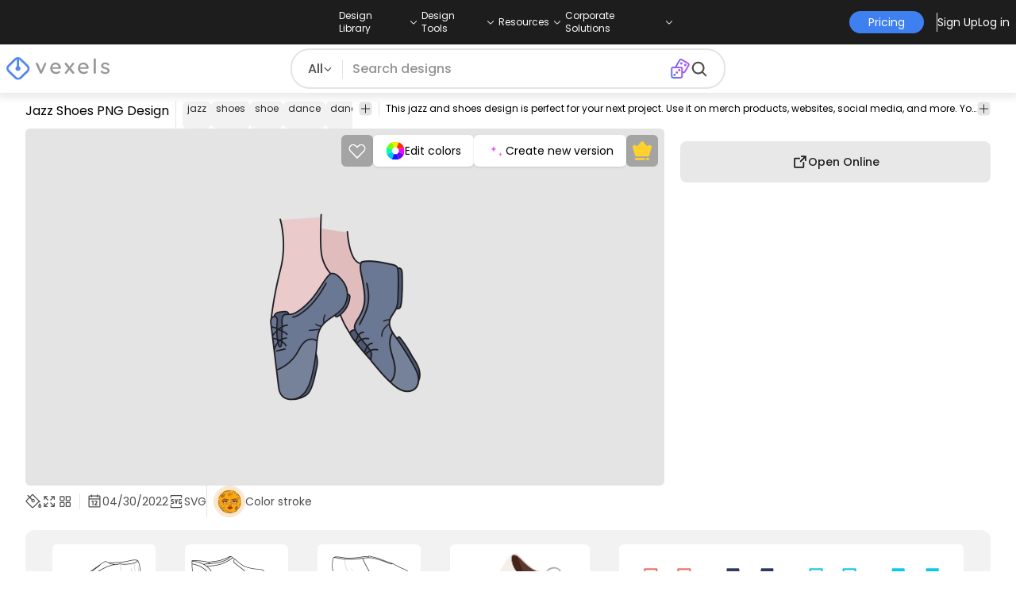

--- FILE ---
content_type: text/html
request_url: https://www.vexels.com/png-svg/preview/290038/jazz-shoes
body_size: 39855
content:
<!DOCTYPE html><html lang="en" class="min-h-screen" data-astro-cid-sckkx6r4> <head><script>
      const track = (event, data = {}) => {
        window.dataLayer = window.dataLayer || [];
        window.dataLayer.push({ event, data });
      };
    </script><!-- Google Tag Manager --><script>
      (function (w, d, s, l, i) {
        w[l] = w[l] || [];
        w[l].push({
          "gtm.start": new Date().getTime(),
          event: "gtm.js",
        });
        var f = d.getElementsByTagName(s)[0],
          j = d.createElement(s),
          dl = l != "dataLayer" ? "&l=" + l : "";
        j.async = true;
        j.src =
          "https://www.googletagmanager.com/gtm.js?id=" +
          i +
          dl +
          "&gtm_auth=AU1ugrxhJK_EQcp9wg5qxA&gtm_preview=env-1&gtm_cookies_win=x";
        f.parentNode.insertBefore(j, f);
      })(window, document, "script", "dataLayer", "GTM-W3R8R6G");
    </script><!-- End Google Tag Manager --><meta charset="UTF-8"><meta name="viewport" content="width=device-width, initial-scale=1"><link rel="preconnect" href="https://images.vexels.com"><link href="https://images.vexels.com" rel="dns-prefetch"><link rel="preconnect" href="https://fonts.gstatic.com" crossorigin><title>Jazz Shoes PNG &amp; SVG Design For T-Shirts</title><meta name="description" content="Jazz Shoes PNG Image. Edit Online and Create T-Shirt &#38; Merch Designs ready to sell. Download as Transparent SVG, Vector, PSD."><meta name="author" content="Vexels"><meta name="robots" content="index, follow, max-image-preview:large"><link rel="canonical" href="https://www.vexels.com/png-svg/preview/290038/jazz-shoes"><link rel="alternate" href="https://www.vexels.com/png-svg/preview/290038/jazz-shoes" hreflang="en"><link rel="alternate" href="https://de.vexels.com/png-svg/preview/290038/jazz-schuhe" hreflang="de"><link rel="alternate" href="https://es.vexels.com/png-svg/vista-previa/290038/zapatos-de-jazz" hreflang="es"><link rel="alternate" href="https://br.vexels.com/png-svg/previsualizar/290038/sapatos-de-jazz" hreflang="pt"><link rel="alternate" href="https://www.vexels.com/png-svg/preview/290038/jazz-shoes" hreflang="x-default"><link rel="icon" type="image/x-icon" href="/favicon.ico" sizes="32x32"><meta property="og:title" content="Jazz Shoes PNG &#38; SVG Design For T-Shirts"><meta property="og:description" content="Jazz Shoes PNG Image. Edit Online and Create T-Shirt &#38; Merch Designs ready to sell. Download as Transparent SVG, Vector, PSD."><meta property="og:url" content="https://www.vexels.com/png-svg/preview/290038/jazz-shoes"><meta property="og:locale" content="en"><meta property="og:image" content="https://images.vexels.com/media/users/3/290038/isolated/preview/aea6e3908c5430eff7cdcd2334fc64a9-jazz-shoes.png"><meta property="og:locale:alternate" content="es"><meta property="og:locale:alternate" content="de"><meta property="og:locale:alternate" content="br"><meta property="og:type" content="website"><meta name="twitter:card" content="summary"><meta name="twitter:site" content="@vexels"><meta name="twitter:title" content="Jazz Shoes PNG &#38; SVG Design For T-Shirts"><meta name="twitter:description" content="Jazz Shoes PNG Image. Edit Online and Create T-Shirt &#38; Merch Designs ready to sell. Download as Transparent SVG, Vector, PSD."><meta name="twitter:image" content="https://images.vexels.com/media/users/3/290038/isolated/preview/aea6e3908c5430eff7cdcd2334fc64a9-jazz-shoes.png"><link rel="icon" type="image/svg+xml" href="https://cdn.vexels.com/favicon.ico"><script type="module" src="/_astro/Layout.astro_astro_type_script_index_0_lang.CUCOxgiN.js"></script><link rel="stylesheet" href="/_astro/index._eJq4_Ii.css">
<link rel="stylesheet" href="/_astro/index.DZohtpWR.css">
<style>#more-info[data-astro-cid-sgohhzn5]+h2[data-astro-cid-sgohhzn5]{white-space:nowrap;overflow:hidden;text-overflow:ellipsis}#more-info[data-astro-cid-sgohhzn5]~#plus[data-astro-cid-sgohhzn5]{display:block}#more-info[data-astro-cid-sgohhzn5]:checked~#plus[data-astro-cid-sgohhzn5]{display:none}#more-info[data-astro-cid-sgohhzn5]~#minus[data-astro-cid-sgohhzn5]{display:none}#more-info[data-astro-cid-sgohhzn5]:checked~#minus[data-astro-cid-sgohhzn5]{display:block}#more-info[data-astro-cid-sgohhzn5]:checked+h2[data-astro-cid-sgohhzn5]{white-space:normal;overflow:visible;text-overflow:clip}#more-tags[data-astro-cid-sgohhzn5]:checked+#tags[data-astro-cid-sgohhzn5]{flex-wrap:wrap}#more-tags[data-astro-cid-sgohhzn5]:checked~#plus[data-astro-cid-sgohhzn5]{display:none}#more-tags[data-astro-cid-sgohhzn5]:checked~#minus[data-astro-cid-sgohhzn5]{display:block}#more-tags[data-astro-cid-sgohhzn5]~#plus[data-astro-cid-sgohhzn5]{display:block}#more-tags[data-astro-cid-sgohhzn5]~#minus[data-astro-cid-sgohhzn5]{display:none}._input_hhq1w_1{--bg-color: #fff;--color: #121212;--checked-color: #121212;--standby-color: #838383;-moz-appearance:none;appearance:none;-webkit-appearance:none;border:.24rem solid var(--bg-color);background-color:var(--bg-color);border-radius:50%;height:1rem;width:1rem;box-shadow:0 0 0 2px var(--standby-color)}._input_hhq1w_1:checked{box-shadow:0 0 0 2px var(--checked-color);background-color:var(--checked-color);border-width:.24rem}
._edit-online-badge_1jabl_1{position:absolute;top:8px;left:8px;display:flex;align-items:center;justify-content:center;overflow:hidden;z-index:10;width:32px;height:32px;border-radius:8px;background:linear-gradient(46.92deg,#3f80f1 -9.64%,#d946ef 108.67%);transition:padding .3s ease,width .3s ease,justify-content .3s ease;box-sizing:border-box}._edit-online-badge_1jabl_1 img{display:block}._edit-online-badge_1jabl_1._expanded_1jabl_22{padding:9px 12px 9px 8.5px;width:auto;justify-content:flex-start}._badge-text_1jabl_28{display:none;margin:0;font-size:11px;line-height:14px;color:#fff}._edit-online-badge_1jabl_1._expanded_1jabl_22 ._badge-text_1jabl_28{display:inline-block;margin-left:10px}
</style><script type="module" src="/_astro/page.DSySmlfp.js"></script></head> <body class="flex flex-col min-h-screen" data-astro-cid-sckkx6r4> <!-- Google Tag Manager (noscript) --> <noscript><iframe src="https://www.googletagmanager.com/ns.html?id=GTM-W3R8R6G&gtm_auth=AU1ugrxhJK_EQcp9wg5qxA&gtm_preview=env-1&gtm_cookies_win=x" height="0" width="0" style="display:none;visibility:hidden" data-astro-cid-sckkx6r4></iframe></noscript> <!-- End Google Tag Manager (noscript) --> <header class="fixed left-0 right-0 top-0 z-50 shadow-[0_2px_11px_3px_rgba(0,0,0,0.1)]" data-astro-cid-4xcajfft> <div class="z-30 grid grid-cols-3 items-center bg-gray-800 py-1 text-white" data-astro-cid-4xcajfft> <div class="col-start-1 hidden items-center justify-start gap-4 pl-4 text-xs md:flex lg:col-start-2 lg:justify-center lg:pl-0"> <div class="group relative flex flex-col"> <div class="flex cursor-pointer items-center gap-2"> <div class="text-nowrap py-2">Design Library</div> <div> <svg width="20" height="1em" data-icon="ph:caret-down">   <symbol id="ai:ph:caret-down" viewBox="0 0 256 256"><path fill="currentColor" d="m213.66 101.66l-80 80a8 8 0 0 1-11.32 0l-80-80a8 8 0 0 1 11.32-11.32L128 164.69l74.34-74.35a8 8 0 0 1 11.32 11.32"/></symbol><use href="#ai:ph:caret-down"></use>  </svg> </div> </div> <div class="absolute left-0 top-0 z-40 hidden pt-10 group-hover:flex w-full"> <div class="flex flex-col text-nowrap rounded-lg bg-gray-800 px-4 py-4 gap-1 text-sm lg:-translate-x-1/4"> <style>astro-island,astro-slot,astro-static-slot{display:contents}</style><script>(()=>{var e=async t=>{await(await t())()};(self.Astro||(self.Astro={})).load=e;window.dispatchEvent(new Event("astro:load"));})();</script><script>(()=>{var A=Object.defineProperty;var g=(i,o,a)=>o in i?A(i,o,{enumerable:!0,configurable:!0,writable:!0,value:a}):i[o]=a;var d=(i,o,a)=>g(i,typeof o!="symbol"?o+"":o,a);{let i={0:t=>m(t),1:t=>a(t),2:t=>new RegExp(t),3:t=>new Date(t),4:t=>new Map(a(t)),5:t=>new Set(a(t)),6:t=>BigInt(t),7:t=>new URL(t),8:t=>new Uint8Array(t),9:t=>new Uint16Array(t),10:t=>new Uint32Array(t),11:t=>1/0*t},o=t=>{let[l,e]=t;return l in i?i[l](e):void 0},a=t=>t.map(o),m=t=>typeof t!="object"||t===null?t:Object.fromEntries(Object.entries(t).map(([l,e])=>[l,o(e)]));class y extends HTMLElement{constructor(){super(...arguments);d(this,"Component");d(this,"hydrator");d(this,"hydrate",async()=>{var b;if(!this.hydrator||!this.isConnected)return;let e=(b=this.parentElement)==null?void 0:b.closest("astro-island[ssr]");if(e){e.addEventListener("astro:hydrate",this.hydrate,{once:!0});return}let c=this.querySelectorAll("astro-slot"),n={},h=this.querySelectorAll("template[data-astro-template]");for(let r of h){let s=r.closest(this.tagName);s!=null&&s.isSameNode(this)&&(n[r.getAttribute("data-astro-template")||"default"]=r.innerHTML,r.remove())}for(let r of c){let s=r.closest(this.tagName);s!=null&&s.isSameNode(this)&&(n[r.getAttribute("name")||"default"]=r.innerHTML)}let p;try{p=this.hasAttribute("props")?m(JSON.parse(this.getAttribute("props"))):{}}catch(r){let s=this.getAttribute("component-url")||"<unknown>",v=this.getAttribute("component-export");throw v&&(s+=` (export ${v})`),console.error(`[hydrate] Error parsing props for component ${s}`,this.getAttribute("props"),r),r}let u;await this.hydrator(this)(this.Component,p,n,{client:this.getAttribute("client")}),this.removeAttribute("ssr"),this.dispatchEvent(new CustomEvent("astro:hydrate"))});d(this,"unmount",()=>{this.isConnected||this.dispatchEvent(new CustomEvent("astro:unmount"))})}disconnectedCallback(){document.removeEventListener("astro:after-swap",this.unmount),document.addEventListener("astro:after-swap",this.unmount,{once:!0})}connectedCallback(){if(!this.hasAttribute("await-children")||document.readyState==="interactive"||document.readyState==="complete")this.childrenConnectedCallback();else{let e=()=>{document.removeEventListener("DOMContentLoaded",e),c.disconnect(),this.childrenConnectedCallback()},c=new MutationObserver(()=>{var n;((n=this.lastChild)==null?void 0:n.nodeType)===Node.COMMENT_NODE&&this.lastChild.nodeValue==="astro:end"&&(this.lastChild.remove(),e())});c.observe(this,{childList:!0}),document.addEventListener("DOMContentLoaded",e)}}async childrenConnectedCallback(){let e=this.getAttribute("before-hydration-url");e&&await import(e),this.start()}async start(){let e=JSON.parse(this.getAttribute("opts")),c=this.getAttribute("client");if(Astro[c]===void 0){window.addEventListener(`astro:${c}`,()=>this.start(),{once:!0});return}try{await Astro[c](async()=>{let n=this.getAttribute("renderer-url"),[h,{default:p}]=await Promise.all([import(this.getAttribute("component-url")),n?import(n):()=>()=>{}]),u=this.getAttribute("component-export")||"default";if(!u.includes("."))this.Component=h[u];else{this.Component=h;for(let f of u.split("."))this.Component=this.Component[f]}return this.hydrator=p,this.hydrate},e,this)}catch(n){console.error(`[astro-island] Error hydrating ${this.getAttribute("component-url")}`,n)}}attributeChangedCallback(){this.hydrate()}}d(y,"observedAttributes",["props"]),customElements.get("astro-island")||customElements.define("astro-island",y)}})();</script><astro-island uid="jgfuR" prefix="r38" component-url="/_astro/TopMenuLink.CqHlHPO0.js" component-export="default" renderer-url="/_astro/client.BXEA86kd.js" props="{&quot;link&quot;:[0,&quot;https://www.vexels.com/merch/latest-designs/&quot;],&quot;text&quot;:[0,&quot;New merch designs&quot;],&quot;pill&quot;:[0]}" ssr client="load" opts="{&quot;name&quot;:&quot;TopMenuLink&quot;,&quot;value&quot;:true}" await-children><a class="p-2 hover:bg-gray-700 rounded-md pr-12 whitespace-nowrap flex" href="https://www.vexels.com/merch/latest-designs/">New merch designs</a><!--astro:end--></astro-island><astro-island uid="1ndH3Y" prefix="r39" component-url="/_astro/TopMenuLink.CqHlHPO0.js" component-export="default" renderer-url="/_astro/client.BXEA86kd.js" props="{&quot;link&quot;:[0,&quot;https://www.vexels.com/merch/designs/t-shirt/&quot;],&quot;text&quot;:[0,&quot;T-Shirts&quot;],&quot;pill&quot;:[0]}" ssr client="load" opts="{&quot;name&quot;:&quot;TopMenuLink&quot;,&quot;value&quot;:true}" await-children><a class="p-2 hover:bg-gray-700 rounded-md pr-12 whitespace-nowrap flex" href="https://www.vexels.com/merch/designs/t-shirt/">T-Shirts</a><!--astro:end--></astro-island><astro-island uid="1VEiVC" prefix="r40" component-url="/_astro/TopMenuLink.CqHlHPO0.js" component-export="default" renderer-url="/_astro/client.BXEA86kd.js" props="{&quot;link&quot;:[0,&quot;https://www.vexels.com/merch/vectors/&quot;],&quot;text&quot;:[0,&quot;Vectors&quot;],&quot;pill&quot;:[0]}" ssr client="load" opts="{&quot;name&quot;:&quot;TopMenuLink&quot;,&quot;value&quot;:true}" await-children><a class="p-2 hover:bg-gray-700 rounded-md pr-12 whitespace-nowrap flex" href="https://www.vexels.com/merch/vectors/">Vectors</a><!--astro:end--></astro-island><astro-island uid="ARdKJ" prefix="r41" component-url="/_astro/TopMenuLink.CqHlHPO0.js" component-export="default" renderer-url="/_astro/client.BXEA86kd.js" props="{&quot;link&quot;:[0,&quot;https://www.vexels.com/merch/trending-designs/&quot;],&quot;text&quot;:[0,&quot;Trending merch designs&quot;],&quot;pill&quot;:[0]}" ssr client="load" opts="{&quot;name&quot;:&quot;TopMenuLink&quot;,&quot;value&quot;:true}" await-children><a class="p-2 hover:bg-gray-700 rounded-md pr-12 whitespace-nowrap flex" href="https://www.vexels.com/merch/trending-designs/">Trending merch designs</a><!--astro:end--></astro-island><astro-island uid="NpzFk" prefix="r42" component-url="/_astro/TopMenuLink.CqHlHPO0.js" component-export="default" renderer-url="/_astro/client.BXEA86kd.js" props="{&quot;link&quot;:[0,&quot;https://www.vexels.com/merch/png/&quot;],&quot;text&quot;:[0,&quot;PNGs &amp; SVGs&quot;],&quot;pill&quot;:[0]}" ssr client="load" opts="{&quot;name&quot;:&quot;TopMenuLink&quot;,&quot;value&quot;:true}" await-children><a class="p-2 hover:bg-gray-700 rounded-md pr-12 whitespace-nowrap flex" href="https://www.vexels.com/merch/png/">PNGs &amp; SVGs</a><!--astro:end--></astro-island><astro-island uid="3B4bO" prefix="r43" component-url="/_astro/TopMenuLink.CqHlHPO0.js" component-export="default" renderer-url="/_astro/client.BXEA86kd.js" props="{&quot;link&quot;:[0,&quot;https://www.vexels.com/mockup-generator/&quot;],&quot;text&quot;:[0,&quot;Mockups&quot;],&quot;pill&quot;:[0]}" ssr client="load" opts="{&quot;name&quot;:&quot;TopMenuLink&quot;,&quot;value&quot;:true}" await-children><a class="p-2 hover:bg-gray-700 rounded-md pr-12 whitespace-nowrap flex" href="https://www.vexels.com/mockup-generator/">Mockups</a><!--astro:end--></astro-island><astro-island uid="1BD7Rw" prefix="r44" component-url="/_astro/TopMenuLink.CqHlHPO0.js" component-export="default" renderer-url="/_astro/client.BXEA86kd.js" props="{&quot;link&quot;:[0,&quot;https://www.vexels.com/merch/psd/t-shirt-template/&quot;],&quot;text&quot;:[0,&quot;T-Shirts PSD Templates&quot;],&quot;pill&quot;:[0]}" ssr client="load" opts="{&quot;name&quot;:&quot;TopMenuLink&quot;,&quot;value&quot;:true}" await-children><a class="p-2 hover:bg-gray-700 rounded-md pr-12 whitespace-nowrap flex" href="https://www.vexels.com/merch/psd/t-shirt-template/">T-Shirts PSD Templates</a><!--astro:end--></astro-island><astro-island uid="HM68i" prefix="r45" component-url="/_astro/TopMenuLink.CqHlHPO0.js" component-export="default" renderer-url="/_astro/client.BXEA86kd.js" props="{&quot;link&quot;:[0,&quot;https://www.vexels.com/merch/designs/?sort=latest&quot;],&quot;text&quot;:[0,&quot;Explore Designs&quot;],&quot;pill&quot;:[0]}" ssr client="load" opts="{&quot;name&quot;:&quot;TopMenuLink&quot;,&quot;value&quot;:true}" await-children><a class="p-2 hover:bg-gray-700 rounded-md pr-12 whitespace-nowrap flex" href="https://www.vexels.com/merch/designs/?sort=latest">Explore Designs</a><!--astro:end--></astro-island><astro-island uid="Z2vxBtx" prefix="r46" component-url="/_astro/TopMenuLink.CqHlHPO0.js" component-export="default" renderer-url="/_astro/client.BXEA86kd.js" props="{&quot;link&quot;:[0,&quot;https://www.vexels.com/merch/vectors/kdp/&quot;],&quot;text&quot;:[0,&quot;KDP Designs&quot;],&quot;pill&quot;:[0]}" ssr client="load" opts="{&quot;name&quot;:&quot;TopMenuLink&quot;,&quot;value&quot;:true}" await-children><a class="p-2 hover:bg-gray-700 rounded-md pr-12 whitespace-nowrap flex" href="https://www.vexels.com/merch/vectors/kdp/">KDP Designs</a><!--astro:end--></astro-island><astro-island uid="ZN3YkD" prefix="r47" component-url="/_astro/TopMenuLink.CqHlHPO0.js" component-export="default" renderer-url="/_astro/client.BXEA86kd.js" props="{&quot;link&quot;:[0,&quot;https://www.vexels.com/merch/designs/poster/&quot;],&quot;text&quot;:[0,&quot;Posters&quot;],&quot;pill&quot;:[0]}" ssr client="load" opts="{&quot;name&quot;:&quot;TopMenuLink&quot;,&quot;value&quot;:true}" await-children><a class="p-2 hover:bg-gray-700 rounded-md pr-12 whitespace-nowrap flex" href="https://www.vexels.com/merch/designs/poster/">Posters</a><!--astro:end--></astro-island><astro-island uid="Z1ENqgp" prefix="r48" component-url="/_astro/TopMenuLink.CqHlHPO0.js" component-export="default" renderer-url="/_astro/client.BXEA86kd.js" props="{&quot;link&quot;:[0,&quot;https://www.vexels.com/merch/designs/mug/&quot;],&quot;text&quot;:[0,&quot;Mugs&quot;],&quot;pill&quot;:[0]}" ssr client="load" opts="{&quot;name&quot;:&quot;TopMenuLink&quot;,&quot;value&quot;:true}" await-children><a class="p-2 hover:bg-gray-700 rounded-md pr-12 whitespace-nowrap flex" href="https://www.vexels.com/merch/designs/mug/">Mugs</a><!--astro:end--></astro-island><astro-island uid="Z2vmzla" prefix="r49" component-url="/_astro/TopMenuLink.CqHlHPO0.js" component-export="default" renderer-url="/_astro/client.BXEA86kd.js" props="{&quot;link&quot;:[0,&quot;https://www.vexels.com/merch/designs/phone-case/&quot;],&quot;text&quot;:[0,&quot;Phone cases&quot;],&quot;pill&quot;:[0]}" ssr client="load" opts="{&quot;name&quot;:&quot;TopMenuLink&quot;,&quot;value&quot;:true}" await-children><a class="p-2 hover:bg-gray-700 rounded-md pr-12 whitespace-nowrap flex" href="https://www.vexels.com/merch/designs/phone-case/">Phone cases</a><!--astro:end--></astro-island><astro-island uid="Z2jmuTt" prefix="r50" component-url="/_astro/TopMenuLink.CqHlHPO0.js" component-export="default" renderer-url="/_astro/client.BXEA86kd.js" props="{&quot;link&quot;:[0,&quot;https://www.vexels.com/merch/designs/tote-bag/&quot;],&quot;text&quot;:[0,&quot;Tote bags&quot;],&quot;pill&quot;:[0]}" ssr client="load" opts="{&quot;name&quot;:&quot;TopMenuLink&quot;,&quot;value&quot;:true}" await-children><a class="p-2 hover:bg-gray-700 rounded-md pr-12 whitespace-nowrap flex" href="https://www.vexels.com/merch/designs/tote-bag/">Tote bags</a><!--astro:end--></astro-island><astro-island uid="Ez2xN" prefix="r51" component-url="/_astro/TopMenuLink.CqHlHPO0.js" component-export="default" renderer-url="/_astro/client.BXEA86kd.js" props="{&quot;link&quot;:[0,&quot;https://www.vexels.com/merch/designs/throw-pillow/&quot;],&quot;text&quot;:[0,&quot;Pillows&quot;],&quot;pill&quot;:[0]}" ssr client="load" opts="{&quot;name&quot;:&quot;TopMenuLink&quot;,&quot;value&quot;:true}" await-children><a class="p-2 hover:bg-gray-700 rounded-md pr-12 whitespace-nowrap flex" href="https://www.vexels.com/merch/designs/throw-pillow/">Pillows</a><!--astro:end--></astro-island> </div> </div> </div><div class="group relative flex flex-col"> <div class="flex cursor-pointer items-center gap-2"> <div class="text-nowrap py-2">Design Tools</div> <div> <svg width="20" height="1em" viewBox="0 0 256 256" data-icon="ph:caret-down">   <use href="#ai:ph:caret-down"></use>  </svg> </div> </div> <div class="absolute left-0 top-0 z-40 hidden pt-10 group-hover:flex w-full"> <div class="flex flex-col text-nowrap rounded-lg bg-gray-800 px-4 py-4 gap-1 text-sm translate-x-[-18%]"> <astro-island uid="1hCcee" prefix="r52" component-url="/_astro/TopMenuLink.CqHlHPO0.js" component-export="default" renderer-url="/_astro/client.BXEA86kd.js" props="{&quot;link&quot;:[0,&quot;https://www.vexels.com/designer/&quot;],&quot;text&quot;:[0,&quot;Merch Designer&quot;],&quot;pill&quot;:[0,&quot;New!&quot;]}" ssr client="load" opts="{&quot;name&quot;:&quot;TopMenuLink&quot;,&quot;value&quot;:true}" await-children><a class="p-2 hover:bg-gray-700 rounded-md pr-12 whitespace-nowrap flex" href="https://www.vexels.com/designer/">Merch Designer<div class="ml-2 flex items-center gap-px rounded-full bg-gradient-to-r from-blue-500 to-pink-500 px-1.5 text-xs text-white"><span>New!</span></div></a><!--astro:end--></astro-island><astro-island uid="13PC9b" prefix="r53" component-url="/_astro/TopMenuLink.CqHlHPO0.js" component-export="default" renderer-url="/_astro/client.BXEA86kd.js" props="{&quot;link&quot;:[0,&quot;https://mockups.vexels.com/&quot;],&quot;text&quot;:[0,&quot;Mockup Generator&quot;],&quot;pill&quot;:[0]}" ssr client="load" opts="{&quot;name&quot;:&quot;TopMenuLink&quot;,&quot;value&quot;:true}" await-children><a class="p-2 hover:bg-gray-700 rounded-md pr-12 whitespace-nowrap flex" href="https://mockups.vexels.com/">Mockup Generator</a><!--astro:end--></astro-island><astro-island uid="Zjwem6" prefix="r54" component-url="/_astro/TopMenuLink.CqHlHPO0.js" component-export="default" renderer-url="/_astro/client.BXEA86kd.js" props="{&quot;link&quot;:[0,&quot;https://vexels.com/ai-design-generator-tool&quot;],&quot;text&quot;:[0,&quot;Ai Design Generator&quot;],&quot;pill&quot;:[0]}" ssr client="load" opts="{&quot;name&quot;:&quot;TopMenuLink&quot;,&quot;value&quot;:true}" await-children><a class="p-2 hover:bg-gray-700 rounded-md pr-12 whitespace-nowrap flex" href="https://vexels.com/ai-design-generator-tool">Ai Design Generator</a><!--astro:end--></astro-island><astro-island uid="ZK51Tg" prefix="r55" component-url="/_astro/TopMenuLink.CqHlHPO0.js" component-export="default" renderer-url="/_astro/client.BXEA86kd.js" props="{&quot;link&quot;:[0,&quot;https://www.vexels.com/image-vectorizer/&quot;],&quot;text&quot;:[0,&quot;Image Vectorizer&quot;],&quot;pill&quot;:[0]}" ssr client="load" opts="{&quot;name&quot;:&quot;TopMenuLink&quot;,&quot;value&quot;:true}" await-children><a class="p-2 hover:bg-gray-700 rounded-md pr-12 whitespace-nowrap flex" href="https://www.vexels.com/image-vectorizer/">Image Vectorizer</a><!--astro:end--></astro-island><astro-island uid="gajwK" prefix="r56" component-url="/_astro/TopMenuLink.CqHlHPO0.js" component-export="default" renderer-url="/_astro/client.BXEA86kd.js" props="{&quot;link&quot;:[0,&quot;https://designer.vexels.com/?section=quotes&quot;],&quot;text&quot;:[0,&quot;Quote Generator&quot;],&quot;pill&quot;:[0]}" ssr client="load" opts="{&quot;name&quot;:&quot;TopMenuLink&quot;,&quot;value&quot;:true}" await-children><a class="p-2 hover:bg-gray-700 rounded-md pr-12 whitespace-nowrap flex" href="https://designer.vexels.com/?section=quotes">Quote Generator</a><!--astro:end--></astro-island><astro-island uid="ZtA1jQ" prefix="r57" component-url="/_astro/TopMenuLink.CqHlHPO0.js" component-export="default" renderer-url="/_astro/client.BXEA86kd.js" props="{&quot;link&quot;:[0,&quot;https://www.vexels.com/t-shirt-maker/&quot;],&quot;text&quot;:[0,&quot;T-Shirt Maker&quot;],&quot;pill&quot;:[0]}" ssr client="load" opts="{&quot;name&quot;:&quot;TopMenuLink&quot;,&quot;value&quot;:true}" await-children><a class="p-2 hover:bg-gray-700 rounded-md pr-12 whitespace-nowrap flex" href="https://www.vexels.com/t-shirt-maker/">T-Shirt Maker</a><!--astro:end--></astro-island> </div> </div> </div><div class="group relative flex flex-col"> <div class="flex cursor-pointer items-center gap-2"> <div class="text-nowrap py-2">Resources</div> <div> <svg width="20" height="1em" viewBox="0 0 256 256" data-icon="ph:caret-down">   <use href="#ai:ph:caret-down"></use>  </svg> </div> </div> <div class="absolute left-0 top-0 z-40 hidden pt-10 group-hover:flex w-full"> <div class="flex flex-col text-nowrap rounded-lg bg-gray-800 px-4 py-4 gap-1 text-sm translate-x-[-28%]"> <script>(()=>{var e=async t=>{await(await t())()};(self.Astro||(self.Astro={})).only=e;window.dispatchEvent(new Event("astro:only"));})();</script><astro-island uid="ZpYEo9" component-url="/_astro/TopMenuLinkDynamic.DAoC-QGa.js" component-export="default" renderer-url="/_astro/client.BXEA86kd.js" props="{&quot;loggedInLink&quot;:[0,&quot;/profile/tools/merch-digest&quot;],&quot;notLoggedInLink&quot;:[0,&quot;/merch-digest&quot;],&quot;text&quot;:[0,&quot;Merch Digest&quot;]}" ssr client="only" opts="{&quot;name&quot;:&quot;TopMenuLinkDynamic&quot;,&quot;value&quot;:&quot;react&quot;}"></astro-island><astro-island uid="ZKXRu3" prefix="r58" component-url="/_astro/TopMenuLink.CqHlHPO0.js" component-export="default" renderer-url="/_astro/client.BXEA86kd.js" props="{&quot;link&quot;:[0,&quot;https://www.vexels.com/blog/&quot;],&quot;text&quot;:[0,&quot;Blog&quot;],&quot;pill&quot;:[0]}" ssr client="load" opts="{&quot;name&quot;:&quot;TopMenuLink&quot;,&quot;value&quot;:true}" await-children><a class="p-2 hover:bg-gray-700 rounded-md pr-12 whitespace-nowrap flex" href="https://www.vexels.com/blog/">Blog</a><!--astro:end--></astro-island><astro-island uid="Z15nLgV" prefix="r59" component-url="/_astro/TopMenuLink.CqHlHPO0.js" component-export="default" renderer-url="/_astro/client.BXEA86kd.js" props="{&quot;link&quot;:[0,&quot;https://vexels.crisp.help/en/&quot;],&quot;text&quot;:[0,&quot;Help Center&quot;],&quot;pill&quot;:[0]}" ssr client="load" opts="{&quot;name&quot;:&quot;TopMenuLink&quot;,&quot;value&quot;:true}" await-children><a class="p-2 hover:bg-gray-700 rounded-md pr-12 whitespace-nowrap flex" href="https://vexels.crisp.help/en/">Help Center</a><!--astro:end--></astro-island><astro-island uid="ZLqphm" prefix="r60" component-url="/_astro/TopMenuLink.CqHlHPO0.js" component-export="default" renderer-url="/_astro/client.BXEA86kd.js" props="{&quot;link&quot;:[0,&quot;https://www.vexels.com/all-about-merch/&quot;],&quot;text&quot;:[0,&quot;Learn about Merch&quot;],&quot;pill&quot;:[0]}" ssr client="load" opts="{&quot;name&quot;:&quot;TopMenuLink&quot;,&quot;value&quot;:true}" await-children><a class="p-2 hover:bg-gray-700 rounded-md pr-12 whitespace-nowrap flex" href="https://www.vexels.com/all-about-merch/">Learn about Merch</a><!--astro:end--></astro-island><astro-island uid="2068JI" prefix="r61" component-url="/_astro/TopMenuLink.CqHlHPO0.js" component-export="default" renderer-url="/_astro/client.BXEA86kd.js" props="{&quot;link&quot;:[0,&quot;https://feedback.vexels.com/newest&quot;],&quot;text&quot;:[0,&quot;Feedback&quot;],&quot;pill&quot;:[0]}" ssr client="load" opts="{&quot;name&quot;:&quot;TopMenuLink&quot;,&quot;value&quot;:true}" await-children><a class="p-2 hover:bg-gray-700 rounded-md pr-12 whitespace-nowrap flex" href="https://feedback.vexels.com/newest">Feedback</a><!--astro:end--></astro-island> </div> </div> </div><div class="group relative flex flex-col"> <div class="flex cursor-pointer items-center gap-2"> <div class="text-nowrap py-2">Corporate Solutions</div> <div> <svg width="20" height="1em" viewBox="0 0 256 256" data-icon="ph:caret-down">   <use href="#ai:ph:caret-down"></use>  </svg> </div> </div> <div class="absolute left-0 top-0 z-40 hidden pt-10 group-hover:flex w-full"> <div class="flex flex-col text-nowrap rounded-lg bg-gray-800 px-4 py-4 gap-1 text-sm "> <astro-island uid="ZKXRqT" prefix="r62" component-url="/_astro/TopMenuLink.CqHlHPO0.js" component-export="default" renderer-url="/_astro/client.BXEA86kd.js" props="{&quot;link&quot;:[0,&quot;https://www.vexels.com/enterprise/&quot;],&quot;text&quot;:[0,&quot;Enterprise&quot;],&quot;pill&quot;:[0]}" ssr client="load" opts="{&quot;name&quot;:&quot;TopMenuLink&quot;,&quot;value&quot;:true}" await-children><a class="p-2 hover:bg-gray-700 rounded-md pr-12 whitespace-nowrap flex" href="https://www.vexels.com/enterprise/">Enterprise</a><!--astro:end--></astro-island><astro-island uid="Z1zHpG1" prefix="r63" component-url="/_astro/TopMenuLink.CqHlHPO0.js" component-export="default" renderer-url="/_astro/client.BXEA86kd.js" props="{&quot;link&quot;:[0,&quot;https://www.vexels.com/api/&quot;],&quot;text&quot;:[0,&quot;API Access&quot;],&quot;pill&quot;:[0]}" ssr client="load" opts="{&quot;name&quot;:&quot;TopMenuLink&quot;,&quot;value&quot;:true}" await-children><a class="p-2 hover:bg-gray-700 rounded-md pr-12 whitespace-nowrap flex" href="https://www.vexels.com/api/">API Access</a><!--astro:end--></astro-island><astro-island uid="Z1CEUtF" prefix="r64" component-url="/_astro/TopMenuLink.CqHlHPO0.js" component-export="default" renderer-url="/_astro/client.BXEA86kd.js" props="{&quot;link&quot;:[0,&quot;https://www.vexels.com/design-studio/&quot;],&quot;text&quot;:[0,&quot;Design Studio&quot;],&quot;pill&quot;:[0]}" ssr client="load" opts="{&quot;name&quot;:&quot;TopMenuLink&quot;,&quot;value&quot;:true}" await-children><a class="p-2 hover:bg-gray-700 rounded-md pr-12 whitespace-nowrap flex" href="https://www.vexels.com/design-studio/">Design Studio</a><!--astro:end--></astro-island><astro-island uid="ZXGyO2" prefix="r65" component-url="/_astro/TopMenuLink.CqHlHPO0.js" component-export="default" renderer-url="/_astro/client.BXEA86kd.js" props="{&quot;link&quot;:[0,&quot;https://www.vexels.com/bulk-design-production/&quot;],&quot;text&quot;:[0,&quot;Bulk Design Production&quot;],&quot;pill&quot;:[0]}" ssr client="load" opts="{&quot;name&quot;:&quot;TopMenuLink&quot;,&quot;value&quot;:true}" await-children><a class="p-2 hover:bg-gray-700 rounded-md pr-12 whitespace-nowrap flex" href="https://www.vexels.com/bulk-design-production/">Bulk Design Production</a><!--astro:end--></astro-island> </div> </div> </div> </div> <div class="col-span-3 ml-auto flex items-center gap-4 py-1 pr-2 md:col-span-2 lg:col-span-1" data-astro-cid-4xcajfft> <div class="border-r pr-4" data-astro-cid-4xcajfft> <astro-island uid="Z2rij4X" prefix="r67" component-url="/_astro/Link.MALe4h8r.js" component-export="default" renderer-url="/_astro/client.BXEA86kd.js" props="{&quot;size&quot;:[0,&quot;small&quot;],&quot;href&quot;:[0,&quot;/merch-plans/top-menu/&quot;],&quot;eventName&quot;:[0,&quot;top_menu_click&quot;],&quot;eventData&quot;:[0,{&quot;menuClick&quot;:[0,{&quot;clickUrl&quot;:[0,&quot;/merch-plans/top-menu/&quot;],&quot;clickItem&quot;:[0,&quot;Pricing&quot;]}]}],&quot;data-astro-cid-4xcajfft&quot;:[0,true]}" ssr client="load" opts="{&quot;name&quot;:&quot;Link&quot;,&quot;value&quot;:true}" await-children><a class="rounded-full text-center cursor-pointer bg-blue-500 text-white hover:bg-opacity-80 px-6 py-1 text-sm" href="/merch-plans/top-menu/"><astro-slot>Pricing</astro-slot></a><!--astro:end--></astro-island> </div> <script>(()=>{var l=(n,t)=>{let i=async()=>{await(await n())()},e=typeof t.value=="object"?t.value:void 0,s={timeout:e==null?void 0:e.timeout};"requestIdleCallback"in window?window.requestIdleCallback(i,s):setTimeout(i,s.timeout||200)};(self.Astro||(self.Astro={})).idle=l;window.dispatchEvent(new Event("astro:idle"));})();</script><astro-island uid="241uvj" prefix="r36" component-url="/_astro/UserSection.BsYyOtrt.js" component-export="default" renderer-url="/_astro/client.BXEA86kd.js" props="{&quot;locale&quot;:[0,&quot;en&quot;],&quot;translations&quot;:[0,{&quot;login&quot;:[0,&quot;Log in&quot;],&quot;signUp&quot;:[0,&quot;Sign Up&quot;],&quot;myAccount&quot;:[0],&quot;myMerchStore&quot;:[0,&quot;My Merch Store&quot;],&quot;logout&quot;:[0],&quot;profile-hi-user&quot;:[0,&quot;Hi, &quot;],&quot;profile-dashboard&quot;:[0,&quot;Dashboard&quot;],&quot;profile-my-plan&quot;:[0,&quot;My Plan&quot;],&quot;profile-my-designs&quot;:[0,&quot;My Designs&quot;],&quot;profile-design-tools&quot;:[0,&quot;Design Tools&quot;],&quot;profile-ai-merch-maker&quot;:[0,&quot;AI Merch Maker&quot;],&quot;profile-my-merch-store&quot;:[0,&quot;My Merch Store&quot;],&quot;profile-log-out&quot;:[0,&quot;Log out&quot;],&quot;profile-picture-alt&quot;:[0,&quot;Profile picture&quot;]}],&quot;data-astro-cid-4xcajfft&quot;:[0,true]}" ssr client="idle" opts="{&quot;name&quot;:&quot;UserSection&quot;,&quot;value&quot;:true}" await-children><div><div class="flex gap-4 text-sm"><div class="cursor-pointer">Sign Up</div><div class="cursor-pointer">Log in</div></div></div><!--astro:end--></astro-island> </div> </div> <div class="z-20 grid h-full grid-cols-7 items-center justify-center bg-white" data-astro-cid-4xcajfft> <a class="mr-auto px-2 py-4 z-20" href="https://www.vexels.com" data-astro-cid-4xcajfft> <img src="/astro-static/logo.svg" height="120" width="120" class="w-[90px] min-w-[90px] max-w-[130px] xl:w-[130px]" alt="Vexels Logo" data-astro-cid-4xcajfft> </a> <div class="col-span-5 lg:hidden" data-astro-cid-4xcajfft></div> <div class="col-span-1 mr-4 flex items-center justify-end md:hidden" data-astro-cid-4xcajfft> <input type="checkbox" id="mobile-menu-toggle" class="hidden" data-astro-cid-4xcajfft> <label for="mobile-menu-toggle" class="z-20 cursor-pointer" data-astro-cid-4xcajfft> <svg stroke="currentColor" fill="currentColor" stroke-width="0" viewBox="0 0 256 256" data-astro-cid-4xcajfft="true" height="24" width="24" xmlns="http://www.w3.org/2000/svg"><path d="M224,128a8,8,0,0,1-8,8H40a8,8,0,0,1,0-16H216A8,8,0,0,1,224,128ZM40,72H216a8,8,0,0,0,0-16H40a8,8,0,0,0,0,16ZM216,184H40a8,8,0,0,0,0,16H216a8,8,0,0,0,0-16Z"></path></svg> </label> <div id="menu-mobile" class="fixed top-0 left-0 right-0 bottom-0 bg-white z-10" data-astro-cid-4xcajfft> <div class="absolute inset-0 z-10 h-full pt-[10.4rem] w-screen overflow-scroll bg-transparent bg-white transition-transform md:hidden" data-astro-cid-4xcajfft> <div class="text-md flex h-full w-full flex-col gap-8 p-8 sm:flex-row sm:gap-2" data-astro-cid-4xcajfft> <div class="flex flex-col sm:flex-1" data-astro-cid-4xcajfft> <div class="flex flex-col gap-2" data-astro-cid-4xcajfft> <a class="hover:underline flex" href="https://www.vexels.com/merch/latest-designs/" data-astro-cid-4xcajfft> New merch designs  </a><a class="hover:underline flex" href="https://www.vexels.com/merch/designs/t-shirt/" data-astro-cid-4xcajfft> T-Shirts  </a><a class="hover:underline flex" href="https://www.vexels.com/merch/vectors/" data-astro-cid-4xcajfft> Vectors  </a><a class="hover:underline flex" href="https://www.vexels.com/merch/trending-designs/" data-astro-cid-4xcajfft> Trending merch designs  </a><a class="hover:underline flex" href="https://www.vexels.com/merch/png/" data-astro-cid-4xcajfft> PNGs &amp; SVGs  </a><a class="hover:underline flex" href="https://www.vexels.com/mockup-generator/" data-astro-cid-4xcajfft> Mockups  </a><a class="hover:underline flex" href="https://www.vexels.com/merch/psd/t-shirt-template/" data-astro-cid-4xcajfft> T-Shirts PSD Templates  </a><a class="hover:underline flex" href="https://www.vexels.com/merch/designs/?sort=latest" data-astro-cid-4xcajfft> Explore Designs  </a><a class="hover:underline flex" href="https://www.vexels.com/merch/vectors/kdp/" data-astro-cid-4xcajfft> KDP Designs  </a><a class="hover:underline flex" href="https://www.vexels.com/merch/designs/poster/" data-astro-cid-4xcajfft> Posters  </a><a class="hover:underline flex" href="https://www.vexels.com/merch/designs/mug/" data-astro-cid-4xcajfft> Mugs  </a><a class="hover:underline flex" href="https://www.vexels.com/merch/designs/phone-case/" data-astro-cid-4xcajfft> Phone cases  </a><a class="hover:underline flex" href="https://www.vexels.com/merch/designs/tote-bag/" data-astro-cid-4xcajfft> Tote bags  </a><a class="hover:underline flex" href="https://www.vexels.com/merch/designs/throw-pillow/" data-astro-cid-4xcajfft> Pillows  </a> </div> </div><div class="flex flex-col border-t pt-8 sm:flex-1 sm:border-none sm:pt-0" data-astro-cid-4xcajfft> <div class="flex flex-col gap-2" data-astro-cid-4xcajfft> <a class="hover:underline flex" href="https://www.vexels.com/designer/" data-astro-cid-4xcajfft> Merch Designer <div class="ml-2 flex items-center gap-px rounded-full bg-gradient-to-r from-blue-500 to-pink-500 px-1.5 text-xs text-white" data-astro-cid-4xcajfft> <span data-astro-cid-4xcajfft> New!</span> </div> </a><a class="hover:underline flex" href="https://mockups.vexels.com/" data-astro-cid-4xcajfft> Mockup Generator  </a><a class="hover:underline flex" href="https://vexels.com/ai-design-generator-tool" data-astro-cid-4xcajfft> Ai Design Generator  </a><a class="hover:underline flex" href="https://www.vexels.com/image-vectorizer/" data-astro-cid-4xcajfft> Image Vectorizer  </a><a class="hover:underline flex" href="https://designer.vexels.com/?section=quotes" data-astro-cid-4xcajfft> Quote Generator  </a><a class="hover:underline flex" href="https://www.vexels.com/t-shirt-maker/" data-astro-cid-4xcajfft> T-Shirt Maker  </a> </div> </div><div class="flex flex-col border-t pt-8 sm:flex-1 sm:border-none sm:pt-0" data-astro-cid-4xcajfft> <div class="flex flex-col gap-2" data-astro-cid-4xcajfft> <astro-island uid="RW8TW" component-url="/_astro/TopMenuLinkDynamic.DAoC-QGa.js" component-export="default" renderer-url="/_astro/client.BXEA86kd.js" props="{&quot;loggedInLink&quot;:[0,&quot;/profile/tools/merch-digest&quot;],&quot;notLoggedInLink&quot;:[0,&quot;/merch-digest&quot;],&quot;text&quot;:[0,&quot;Merch Digest&quot;],&quot;isMobile&quot;:[0,true],&quot;data-astro-cid-4xcajfft&quot;:[0,true]}" ssr client="only" opts="{&quot;name&quot;:&quot;TopMenuLinkDynamic&quot;,&quot;value&quot;:&quot;react&quot;}"></astro-island><a class="hover:underline flex" href="https://www.vexels.com/blog/" data-astro-cid-4xcajfft> Blog  </a><a class="hover:underline flex" href="https://vexels.crisp.help/en/" data-astro-cid-4xcajfft> Help Center  </a><a class="hover:underline flex" href="https://www.vexels.com/all-about-merch/" data-astro-cid-4xcajfft> Learn about Merch  </a><a class="hover:underline flex" href="https://feedback.vexels.com/newest" data-astro-cid-4xcajfft> Feedback  </a> </div> </div><div class="flex flex-col border-t pt-8 sm:flex-1 sm:border-none sm:pt-0" data-astro-cid-4xcajfft> <div class="flex flex-col gap-2" data-astro-cid-4xcajfft> <a class="hover:underline flex" href="https://www.vexels.com/enterprise/" data-astro-cid-4xcajfft> Enterprise  </a><a class="hover:underline flex" href="https://www.vexels.com/api/" data-astro-cid-4xcajfft> API Access  </a><a class="hover:underline flex" href="https://www.vexels.com/design-studio/" data-astro-cid-4xcajfft> Design Studio  </a><a class="hover:underline flex" href="https://www.vexels.com/bulk-design-production/" data-astro-cid-4xcajfft> Bulk Design Production  </a> </div> </div> </div> </div> </div> </div> <div class="col-span-7 px-3 pb-2 lg:py-1 lg:px-0 lg:col-span-3 lg:col-start-3" data-astro-cid-4xcajfft> <div class="max-h-[3.18rem]"> <div class="border-2 border-gray-200 rounded-3xl bg-white"> <script>(()=>{var a=(s,i,o)=>{let r=async()=>{await(await s())()},t=typeof i.value=="object"?i.value:void 0,c={rootMargin:t==null?void 0:t.rootMargin},n=new IntersectionObserver(e=>{for(let l of e)if(l.isIntersecting){n.disconnect(),r();break}},c);for(let e of o.children)n.observe(e)};(self.Astro||(self.Astro={})).visible=a;window.dispatchEvent(new Event("astro:visible"));})();</script><astro-island uid="2a6nq9" prefix="r66" component-url="/_astro/SearchCore.DTE80nkE.js" component-export="default" renderer-url="/_astro/client.BXEA86kd.js" props="{&quot;query&quot;:[0],&quot;dimension&quot;:[0],&quot;locale&quot;:[0,&quot;en&quot;],&quot;translations&quot;:[0,{&quot;design-library&quot;:[0,&quot;Design Library&quot;],&quot;all-designs&quot;:[0,&quot;All designs&quot;],&quot;all-designs-link&quot;:[0,&quot;https://www.vexels.com/merch/designs/&quot;],&quot;explore-designs&quot;:[0,&quot;Explore Designs&quot;],&quot;explore-designs-link&quot;:[0,&quot;https://www.vexels.com/merch/designs/?sort=latest&quot;],&quot;new-merch-designs&quot;:[0,&quot;New merch designs&quot;],&quot;new-merch-designs-link&quot;:[0,&quot;https://www.vexels.com/merch/latest-designs/&quot;],&quot;trending-merch-designs&quot;:[0,&quot;Trending merch designs&quot;],&quot;trending-merch-designs-link&quot;:[0,&quot;https://www.vexels.com/merch/trending-designs/&quot;],&quot;featured&quot;:[0,&quot;Featured&quot;],&quot;featured-link&quot;:[0,&quot;https://www.vexels.com/featured-vectors/&quot;],&quot;print-ready&quot;:[0,&quot;Print ready&quot;],&quot;print-ready-link&quot;:[0,&quot;https://www.vexels.com/merch/vectors/print-ready/&quot;],&quot;vectors&quot;:[0,&quot;Vectors&quot;],&quot;vectors-link&quot;:[0,&quot;https://www.vexels.com/merch/vectors/&quot;],&quot;pngs-svgs&quot;:[0,&quot;PNGs &amp; SVGs&quot;],&quot;pngs-svgs-link&quot;:[0,&quot;https://www.vexels.com/merch/png/&quot;],&quot;mockups&quot;:[0,&quot;Mockups&quot;],&quot;mockups-link&quot;:[0,&quot;https://www.vexels.com/mockup-generator/&quot;],&quot;psds&quot;:[0,&quot;PSDs&quot;],&quot;psds-link&quot;:[0,&quot;https://www.vexels.com/merch/psd/t-shirt/&quot;],&quot;t-shirts&quot;:[0,&quot;T-Shirts&quot;],&quot;t-shirts-link&quot;:[0,&quot;https://www.vexels.com/merch/designs/t-shirt/&quot;],&quot;t-shirt-psd-templates&quot;:[0,&quot;T-Shirts PSD Templates&quot;],&quot;t-shirt-psd-templates-link&quot;:[0,&quot;https://www.vexels.com/merch/psd/t-shirt-template/&quot;],&quot;kdp-designs&quot;:[0,&quot;KDP Designs&quot;],&quot;kdp-designs-link&quot;:[0,&quot;https://www.vexels.com/merch/vectors/kdp/&quot;],&quot;phone-cases&quot;:[0,&quot;Phone cases&quot;],&quot;phone-cases-link&quot;:[0,&quot;https://www.vexels.com/merch/designs/phone-case/&quot;],&quot;pillows&quot;:[0,&quot;Pillows&quot;],&quot;pillows-link&quot;:[0,&quot;https://www.vexels.com/merch/designs/throw-pillow/&quot;],&quot;tote-bags&quot;:[0,&quot;Tote bags&quot;],&quot;tote-bags-link&quot;:[0,&quot;https://www.vexels.com/merch/designs/tote-bag/&quot;],&quot;posters&quot;:[0,&quot;Posters&quot;],&quot;posters-link&quot;:[0,&quot;https://www.vexels.com/merch/designs/poster/&quot;],&quot;mugs&quot;:[0,&quot;Mugs&quot;],&quot;mugs-link&quot;:[0,&quot;https://www.vexels.com/merch/designs/mug/&quot;],&quot;design-tools&quot;:[0,&quot;Design Tools&quot;],&quot;designer&quot;:[0,&quot;Merch Designer&quot;],&quot;designer-link&quot;:[0,&quot;https://www.vexels.com/designer/&quot;],&quot;new-pill&quot;:[0,&quot;New!&quot;],&quot;t-shirt-maker&quot;:[0,&quot;T-Shirt Maker&quot;],&quot;t-shirt-maker-link&quot;:[0,&quot;https://www.vexels.com/t-shirt-maker/&quot;],&quot;mockup-generator&quot;:[0,&quot;Mockup Generator&quot;],&quot;mockup-generator-link&quot;:[0,&quot;https://mockups.vexels.com/&quot;],&quot;quote-generator&quot;:[0,&quot;Quote Generator&quot;],&quot;quote-generator-link&quot;:[0,&quot;https://designer.vexels.com/?section=quotes&quot;],&quot;ai-design-generator&quot;:[0,&quot;Ai Design Generator&quot;],&quot;ai-design-generator-link&quot;:[0,&quot;https://vexels.com/ai-design-generator-tool&quot;],&quot;image-vectorizer&quot;:[0,&quot;Image Vectorizer&quot;],&quot;image-vectorizer-link&quot;:[0,&quot;https://www.vexels.com/image-vectorizer/&quot;],&quot;merch-maker&quot;:[0,&quot;Merch Maker&quot;],&quot;merch-maker-link&quot;:[0,&quot;https://app.vexels.com/&quot;],&quot;resources&quot;:[0,&quot;Resources&quot;],&quot;merch-digest&quot;:[0,&quot;Merch Digest&quot;],&quot;merch-digest-link&quot;:[0,&quot;/merch-digest&quot;],&quot;merch-digest-link-logged-in&quot;:[0,&quot;/profile/tools/merch-digest&quot;],&quot;blog&quot;:[0,&quot;Blog&quot;],&quot;blog-link&quot;:[0,&quot;https://www.vexels.com/blog/&quot;],&quot;help-center&quot;:[0,&quot;Help Center&quot;],&quot;help-center-link&quot;:[0,&quot;https://vexels.crisp.help/en/&quot;],&quot;my-merch-store&quot;:[0,&quot;My Merch Store&quot;],&quot;my-merch-store-link&quot;:[0,&quot;https://app.vexels.com/store&quot;],&quot;learn-about-merch&quot;:[0,&quot;Learn about Merch&quot;],&quot;learn-about-merch-link&quot;:[0,&quot;https://www.vexels.com/all-about-merch/&quot;],&quot;api&quot;:[0,&quot;API Access&quot;],&quot;api-link&quot;:[0,&quot;https://www.vexels.com/api/&quot;],&quot;design-studio&quot;:[0,&quot;Design Studio&quot;],&quot;design-studio-link&quot;:[0,&quot;https://www.vexels.com/design-studio/&quot;],&quot;bulk-design-production&quot;:[0,&quot;Bulk Design Production&quot;],&quot;bulk-design-production-link&quot;:[0,&quot;https://www.vexels.com/bulk-design-production/&quot;],&quot;corporate-solutions&quot;:[0,&quot;Corporate Solutions&quot;],&quot;enterprise&quot;:[0,&quot;Enterprise&quot;],&quot;enterprise-link&quot;:[0,&quot;https://www.vexels.com/enterprise/&quot;],&quot;feedback&quot;:[0,&quot;Feedback&quot;],&quot;feedback-link&quot;:[0,&quot;https://feedback.vexels.com/newest&quot;],&quot;dimension-all&quot;:[0,&quot;All&quot;],&quot;dimension-vector&quot;:[0,&quot;Merch Vectors&quot;],&quot;dimension-psd&quot;:[0,&quot;PSD Templates&quot;],&quot;dimension-png&quot;:[0,&quot;PNGs For Merch&quot;],&quot;dimension-editable-online&quot;:[0,&quot;Editable Online&quot;],&quot;no-exp-vectors&quot;:[0,&quot;Vectors&quot;],&quot;no-exp-icons&quot;:[0,&quot;Icons&quot;],&quot;no-exp-logos&quot;:[0,&quot;Logos&quot;],&quot;no-exp-psd&quot;:[0,&quot;PSD&quot;],&quot;no-exp-png&quot;:[0,&quot;PNG&quot;],&quot;signUp&quot;:[0,&quot;Sign Up&quot;],&quot;login&quot;:[0,&quot;Log in&quot;],&quot;signUpWith&quot;:[0,&quot;Sign up with &lt;socialNetwork&gt;&lt;/socialNetwork&gt;&quot;],&quot;loginWith&quot;:[0,&quot;Log in with &lt;socialNetwork&gt;&lt;/socialNetwork&gt;&quot;],&quot;pricing&quot;:[0,&quot;Pricing&quot;],&quot;pricing-link&quot;:[0,&quot;/merch-plans/top-menu/&quot;],&quot;profile-hi-user&quot;:[0,&quot;Hi, &quot;],&quot;profile-dashboard&quot;:[0,&quot;Dashboard&quot;],&quot;profile-my-plan&quot;:[0,&quot;My Plan&quot;],&quot;profile-my-designs&quot;:[0,&quot;My Designs&quot;],&quot;profile-design-tools&quot;:[0,&quot;Design Tools&quot;],&quot;profile-ai-merch-maker&quot;:[0,&quot;AI Merch Maker&quot;],&quot;profile-my-merch-store&quot;:[0,&quot;My Merch Store&quot;],&quot;profile-log-out&quot;:[0,&quot;Log out&quot;],&quot;auth-modal-or&quot;:[0,&quot;or&quot;],&quot;auth-modal-forgot-password&quot;:[0,&quot;Forgot password?&quot;],&quot;auth-modal-login&quot;:[0,&quot;Log in&quot;],&quot;auth-modal-signup&quot;:[0,&quot;Sign up&quot;],&quot;auth-modal-dont-have-account&quot;:[0,&quot;Don&#39;t have an account?&quot;],&quot;auth-modal-already-have-account&quot;:[0,&quot;Already have an account?&quot;],&quot;auth-modal-email&quot;:[0,&quot;Email&quot;],&quot;auth-modal-password&quot;:[0,&quot;Password&quot;],&quot;auth-modal-email-required&quot;:[0,&quot;Email is required&quot;],&quot;auth-modal-password-required&quot;:[0,&quot;Password is required&quot;],&quot;auth-modal-captcha-required&quot;:[0,&quot;Captcha is required&quot;],&quot;auth-modal-error-again&quot;:[0,&quot;Something went wrong. Please try again.&quot;],&quot;search-bar-input-aria-label&quot;:[0,&quot;Search for designs&quot;],&quot;recent-searches&quot;:[0,&quot;Recent&quot;],&quot;bring-ideas-to-life&quot;:[0,&quot;Bring your ideas to life—instantly.&quot;],&quot;generate-with-ai&quot;:[0,&quot;Generate with AI&quot;],&quot;label-suggestions&quot;:[0,&quot;Suggestions&quot;],&quot;generate-image-of&quot;:[0,&quot;Generate an image of&quot;],&quot;related&quot;:[0,&quot;Related&quot;],&quot;search-input-placeholder&quot;:[0,&quot;Search designs&quot;],&quot;formats-title&quot;:[0,&quot;Format&quot;],&quot;google-icon&quot;:[0,&quot;Google icon&quot;],&quot;profile-picture-alt&quot;:[0,&quot;Profile picture&quot;],&quot;header-logo-link&quot;:[0,&quot;https://www.vexels.com&quot;],&quot;autocomplete-surprise-me-title&quot;:[0,&quot;Surprise Me!&quot;],&quot;autocomplete-surprise-me-description&quot;:[0,&quot;Stuck? Try a surprise search.&quot;],&quot;autocomplete-groupers-description-styles&quot;:[0,&quot;Explore designs by style&quot;],&quot;autocomplete-groupers-description-collections&quot;:[0,&quot;Explore designs by collection&quot;],&quot;autocomplete-groupers-description-niches&quot;:[0,&quot;Explore designs by niche&quot;],&quot;random-search&quot;:[0,&quot;Random Search&quot;]}],&quot;experience&quot;:[0,&quot;merch&quot;]}" ssr client="visible" opts="{&quot;name&quot;:&quot;SearchCore&quot;,&quot;value&quot;:true}" await-children><div><div class="grid grid-cols-[auto_1fr_auto] gap-3 items-center p-2.5 px-5"><div><div class="flex items-center gap-0.5 border-r border-gray-200 pr-3"><span class="text-gray-500 font-medium cursor-pointer relative select-none">All</span><svg stroke="currentColor" fill="currentColor" stroke-width="0" viewBox="0 0 256 256" class="text-gray-500 cursor-pointer select-none rotate-0" height="12" width="12" xmlns="http://www.w3.org/2000/svg"><path d="M216.49,104.49l-80,80a12,12,0,0,1-17,0l-80-80a12,12,0,0,1,17-17L128,159l71.51-71.52a12,12,0,0,1,17,17Z"></path></svg></div><div class="h-0 w-0 -translate-x-6 translate-y-3"></div></div><input type="text" class="w-full focus:outline-none font-medium text-gray-500 placeholder:text-gray-300" aria-label="Search for designs" placeholder="Search designs" value=""/><div class="flex items-center gap-2"><img class="cursor-pointer w-6.5 h-6.5 select-none" src="/astro-static/icons/dice.svg" alt="Random Search" width="27" height="27" title="Random Search"/><svg stroke="currentColor" fill="currentColor" stroke-width="0" viewBox="0 0 256 256" class="cursor-pointer text-gray-500" height="22" width="22" xmlns="http://www.w3.org/2000/svg"><path d="M232.49,215.51,185,168a92.12,92.12,0,1,0-17,17l47.53,47.54a12,12,0,0,0,17-17ZM44,112a68,68,0,1,1,68,68A68.07,68.07,0,0,1,44,112Z"></path></svg></div></div></div><!--astro:end--></astro-island> </div> </div> </div>  </div> </header> <main class="flex-1 mt-[10rem] lg:mt-[7rem] flex flex-col w-full max-w-screen-xl mx-auto px-4 md:px-8" data-astro-cid-sckkx6r4>   <script type="application/ld+json">{"@context":"https://schema.org","@graph":[{"@type":"WebPage","url":"https://www.vexels.com/png-svg/preview/290038/jazz-shoes","name":"Jazz Shoes PNG & SVG Design For T-Shirts","description":"Jazz Shoes PNG Image. Edit Online and Create T-Shirt & Merch Designs ready to sell. Download as Transparent SVG, Vector, PSD.","inLanguage":"en","isPartOf":{"@type":"WebSite","name":"Vexels","url":"https://www.vexels.com"},"relatedLink":["https://www.vexels.com/merch/png/"],"significantLink":["https://www.vexels.com/merch/png/jazz/","https://www.vexels.com/merch/png/shoes/","https://www.vexels.com/merch/png/shoe/","https://www.vexels.com/merch/png/dance/","https://www.vexels.com/merch/png/dancing/","https://www.vexels.com/merch/png/attire/","https://www.vexels.com/merch/png/clothing/","https://www.vexels.com/merch/png/hobby/","https://www.vexels.com/merch/png/hobbies/","https://www.vexels.com/merch/png/png-design/"],"mainEntity":{"@type":"ImageObject","contentUrl":"https://images.vexels.com/media/users/3/290038/isolated/preview/aea6e3908c5430eff7cdcd2334fc64a9-jazz-shoes.png","name":"Jazz Shoes PNG & SVG Design For T-Shirts","description":"Jazz Shoes PNG Image. Edit Online and Create T-Shirt & Merch Designs ready to sell. Download as Transparent SVG, Vector, PSD.","thumbnailUrl":"https://images.vexels.com/media/users/3/290038/isolated/preview/aea6e3908c5430eff7cdcd2334fc64a9-jazz-shoes.png?w=360","publisher":{"@type":"Organization","name":"Vexels","@id":"https://www.vexels.com"},"creator":{"@type":"Organization","name":"Vexels"},"acquireLicensePage":"https://www.vexels.com/merch-plans/","copyrightNotice":"Vexels","license":"https://www.vexels.com/terms-and-conditions/","creditText":"Vexels","keyword":"jazz, shoes, shoe, dance, dancing, attire, clothing, hobby, hobbies, png design","representativeOfPage":"true","identifier":290038}}]}</script> <script>(function(){const content = {"id":290038,"idUser":3,"name":"Jazz Shoes PNG Design","idType":7,"description":"","downloads":3,"type":"Transparent PNG/SVG","dateAdded":"04/30/2022","dateTagged":"01/24/2022","height":256,"width":256,"isSvg":true,"isEditableOnline":false,"slug":"jazz-shoes","canonizedName":"jazz-shoes","licence":{"idLicence":2,"licenceCode":"ccby"},"userProcessing":172761,"attributes":[{"id":4,"key":"premium","name":"","description":""},{"id":22,"key":"svg","name":"","description":""}],"overlayText":"svg","attributesText":[],"prev":"https://images.vexels.com/media/users/3/290038/isolated/preview/aea6e3908c5430eff7cdcd2334fc64a9-jazz-shoes.png","urlDownload":"https://api.vexels.com/v1/download/290038/","list":"https://images.vexels.com/media/users/3/290038/isolated/lists/aea6e3908c5430eff7cdcd2334fc64a9-jazz-shoes.png","image":"https://images.vexels.com/media/users/3/290038/isolated/preview/aea6e3908c5430eff7cdcd2334fc64a9-jazz-shoes.png","svgPath":"https://images.vexels.com/media/users/3/290038/isolated/svg/aea6e3908c5430eff7cdcd2334fc64a9.svg","url":"https://www.vexels.com/vectors/preview/290038/aea6e3908c5430eff7cdcd2334fc64a9-jazz-shoes-png","urlSite":"https://www.vexels.com/vectors/preview/290038/jazz-shoes","dimensions":["3"],"styles":[{"id":30,"name":"Color stroke","description":"","image":"","thumbnail":"https://images.vexels.com/contents/styles/color-stroke/color-stroke-thumbnail.jpg","link":"color-stroke"}],"niches":[{"id":66,"name":"Dancing","description":"","image":"","thumbnail":"https://images.vexels.com/contents/niches/dancing/dancing-design-cover.jpg","link":"dancing"},{"id":261,"name":"Arts","description":"","image":"","thumbnail":"https://images.vexels.com/contents/niches/arts/arts-design-cover.jpg","link":"arts"},{"id":166,"name":"Hobby","description":"","image":"","thumbnail":"https://images.vexels.com/contents/niches/hobby/hobby-design-cover.jpg","link":"hobby"},{"id":395,"name":"Clothes","description":"","image":"","thumbnail":"https://images.vexels.com/contents/niches/clothes/clothes-design-cover.jpg","link":"clothes"}],"collection":[],"tags":[{"id":5379,"dimension":3,"name":"jazz","slug":"jazz","experience":"merch","link":"jazz","hasLink":true},{"id":437,"dimension":3,"name":"shoes","slug":"shoes","experience":"merch","link":"shoes","hasLink":true},{"id":944,"dimension":3,"name":"shoe","slug":"shoe","experience":"merch","link":"shoe","hasLink":true},{"id":24,"dimension":3,"name":"dance","slug":"dance","experience":"merch","link":"dance","hasLink":true},{"id":27,"dimension":3,"name":"dancing","slug":"dancing","experience":"merch","link":"dancing","hasLink":true},{"id":26499,"dimension":3,"name":"attire","slug":"attire","experience":"merch","link":"attire","hasLink":true},{"id":879,"dimension":3,"name":"clothing","slug":"clothing","experience":"merch","link":"clothing","hasLink":true},{"id":5064,"dimension":3,"name":"hobby","slug":"hobby","experience":"merch","link":"hobby","hasLink":true},{"id":15660,"dimension":3,"name":"hobbies","slug":"hobbies","experience":"merch","link":"hobbies","hasLink":true},{"id":59523,"dimension":3,"name":"png design","slug":"png-design","experience":"merch","link":"png-design","hasLink":true}],"categories":[{"id":109,"name":"Hobby","slug":"hobby","image":"https://images.vexels.com/files/categories/1.svg","icon":"https://images.vexels.com/files/categories/icons/hobby.svg"}],"attributesIcons":[{"title":"editable_colors","icon":"editable-colors","attribute":"svg"},{"title":"scalable_size","icon":"scalable-size","attribute":"svg"},{"title":"transparent_png","icon":"transparent-png","attribute":"svg"}],"metadata":{"alternateLanguages":{"en":"jazz-shoes","es":"zapatos-de-jazz","pt":"sapatos-de-jazz","de":"jazz-schuhe"},"metaTitle":"Jazz Shoes PNG & SVG Design For T-Shirts","openGraph":{"ogMetaDescription":"","ogMetaTitle":"Jazz Shoes","ogMetaType":"website","ogMetaImage":"https://images.vexels.com/media/users/3/290038/isolated/preview/aea6e3908c5430eff7cdcd2334fc64a9-jazz-shoes.png"},"metaDescription":"Jazz Shoes PNG Image. Edit Online and Create T-Shirt & Merch Designs ready to sell. Download as Transparent SVG, Vector, PSD."},"originalName":"Jazz Shoes","approved":1,"secondaryDownload":{"en":{"link":null,"name":null},"es":{"link":null,"name":null},"pt":{"link":null,"name":null},"de":{"link":null,"name":null}},"isReplacement":0,"isRequest":false,"showEditColors":true,"svg":"<?xml version=\"1.0\" encoding=\"utf-8\"?>\r\n<!-- Generator: Adobe Illustrator 23.0.3, SVG Export Plug-In . SVG Version: 6.00 Build 0)  -->\r\n<svg version=\"1.1\" id=\"Layer_1\" xmlns=\"http://www.w3.org/2000/svg\" xmlns:xlink=\"http://www.w3.org/1999/xlink\" x=\"0px\" y=\"0px\"\r\n\t viewBox=\"0 0 1200 1200\" enable-background=\"new 0 0 1200 1200\" xml:space=\"preserve\">\r\n<g>\r\n\t<path fill=\"#768399\" d=\"M879.889,760.11c5.002,7.671,10.261,14.983,15.221,21.875c38.698,53.775,74.421,110.532,106.177,168.691\r\n\t\tc11.727,21.481,22.526,42.674,25.819,65.73c3.569,24.982-3.666,48.947-18.88,62.546c-17.145,15.331-45.454,18.658-72.111,8.472\r\n\t\tc-23.112-8.828-41.792-24.694-63.565-44.528c21.317-22.025,30.085-57.749,24.05-98.064c-2.84-18.977-8.301-37.558-13.582-55.527\r\n\t\tc-4.036-13.739-8.212-27.947-11.129-42.09C866.745,822.279,864.302,787.737,879.889,760.11z M398.755,1004.351\r\n\t\tc13.562-54.857,22.768-111.23,27.362-167.551c0.279-3.415,0.546-6.845,0.813-10.289c0.621-7.992,1.256-16.039,2.043-24.07\r\n\t\tc-1.244,0.283-2.596,0.04-3.67-0.818c-18.783-14.921-48.182-6.441-65.761,10.386c-13.126,12.565-21.892,28.389-31.174,45.141\r\n\t\tc-3.613,6.52-7.349,13.266-11.332,19.72c-27.021,43.791-68.278,78.267-116.174,97.07c-0.521,0.205-1.06,0.302-1.588,0.302\r\n\t\tc-0.167,0-0.325-0.054-0.49-0.073l10.234,84.584c2.32,19.174,4.951,40.905,16.724,57.415\r\n\t\tc12.229,17.154,30.387,22.763,43.464,24.452c24.466,3.142,51.426-4.692,70.369-20.478\r\n\t\tC373.485,1091.884,388.521,1045.752,398.755,1004.351z\"/>\r\n\t<path fill=\"#E0BDBD\" d=\"M458.665,175.341l-0.008-38.763l150.512,22.072c2.977,27.555,10.78,94.147,26.662,132.492\r\n\t\tc17.619,42.54,39.661,52.487,50.223,54.768c-3.65,17.254-0.172,42.764,2.817,56.203c6.463,29.041,11.881,58.689,16.103,88.12\r\n\t\tc3.196,22.281,5.968,46.146,4.623,69.695c-1.635,28.622-9.836,56.524-25.079,85.291c-3.572,6.745-7.788,13.391-11.861,19.815\r\n\t\tc-5.982,9.432-12.166,19.185-16.744,29.816c-6.202,14.416-6.845,25.026-3.539,36.041c-0.412-0.038-0.831-0.043-1.258,0.033\r\n\t\tc-5.614,0.988-12.813,2.726-18.652,7.415c-2.652,2.128-4.708,4.714-6.141,7.502c-13.361-21.281-39.219-65-49.854-100.357\r\n\t\tc31.833-26.212,52.568-65.989,54.505-107.17c0.296-6.321-3.048-12.366-8.523-15.399c-2.603-1.441-4.436-2.356-6.02-3.126\r\n\t\tc-0.834-17.633-5.031-35.093-12.837-51.034c-14.17-28.936-45.387-64.243-71.112-70.826c-6.31-1.616-12.081-1.516-17.274,0.204\r\n\t\tc-8.068-9.06-46.598-55.643-53.216-125.534C459.345,244.658,458.566,209.355,458.665,175.341z\"/>\r\n\t<path fill=\"#EACACA\" d=\"M221.308,84.995l231.025-15.008l0.131,2.185c-1.738,40.285-5.043,138.835,0.867,201.246\r\n\t\tc6.606,69.775,42.909,116.238,53.98,128.94c-15.24,11.435-34.312,40.709-49.71,64.374c-3.715,5.706-7.151,10.99-10.169,15.445\r\n\t\tl-3.818,5.646c-16.339,24.176-33.235,49.172-53.058,70.607c-26.027,28.144-49.177,48.328-72.857,63.528\r\n\t\tc-13.754,8.83-25.702,15.003-39.311,16.436c-3.137,0.33-6.463,0.403-9.779,0.412c-0.923-6.74-6.416-12.242-12.263-14.56\r\n\t\tc-6.322-2.501-12.974-2.199-19.799-1.635c-4.432,0.367-8.86,0.783-13.28,1.256c-9.816,1.037-20.165,2.453-29.297,7.232\r\n\t\tc-9.257,4.841-15.745,12.801-17.799,21.44c-2.507,0.718-4.933,1.879-7.212,3.42c3.794-34.708,17.085-137.98,53.216-279.842\r\n\t\tC257.93,235.723,228.036,110.015,221.308,84.995z\"/>\r\n\t<path fill=\"#4C5A72\" d=\"M633.742,756.636c-0.875-3.521,1.037-8.007,4.652-10.91c4.162-3.339,9.865-4.677,14.368-5.472\r\n\t\tc1.036-0.182,1.922-0.698,2.596-1.406c1.53,3.43,3.372,6.983,5.508,10.78c3.492,6.206,7.316,12.192,11.329,18.036\r\n\t\tc-2.367,3.926-4.4,8.017-6.281,12.028c-2.407,5.136-4.953,10.911-6.648,17.164c-6.792-8.96-12.155-16.474-15.169-21.477\r\n\t\tc-2.695-4.466-5.287-8.996-7.879-13.525l-0.157-0.273c-0.294-0.514-0.577-1.017-0.849-1.515c-0.12-0.476-0.307-0.943-0.598-1.373\r\n\t\tc-0.018-0.027-0.135-0.202-0.295-0.442C634.082,757.706,633.873,757.166,633.742,756.636z M727.159,879.593\r\n\t\tc7.362,8.465,14.052,15.972,19.534,21.903c0.333-2.807,0.829-5.554,1.337-8.239c0.798-4.193,1.55-8.155,1.555-12.069\r\n\t\tc0.007-5.922-1.683-11.633-4.264-17.13C738.339,868.019,732.115,873.274,727.159,879.593z M678.277,776.203\r\n\t\tc-1.268,2.357-2.52,4.818-3.784,7.512c-3.868,8.249-6.614,15.231-7.446,22.481c-0.024,0.207-0.078,0.403-0.127,0.6\r\n\t\tc0.282,0.362,0.56,0.719,0.845,1.082c5.815-7.248,13.114-13.221,21.251-17.712C685.358,785.594,681.768,780.942,678.277,776.203z\r\n\t\t M705.451,810.109c-3.45-4.12-6.923-8.279-10.378-12.479c-8.308,4.318-15.659,10.411-21.232,17.943\r\n\t\tc11.685,14.688,25.127,30.982,37.929,46.084c1.636-5.816,4.028-11.383,6.497-16.647c1.839-3.92,3.828-7.914,6.126-11.759\r\n\t\tC718.19,825.376,711.771,817.653,705.451,810.109z M1034.813,1005.911c1.6-26.201-8.396-51.767-18.672-70.623\r\n\t\tc-4.937-9.064-9.853-16.667-14.61-24.022c-4.848-7.495-9.862-15.248-14.969-24.617c-19.231-35.296-36.695-63.611-69.043-103.904\r\n\t\tc-0.447-0.558-1.045-0.598-1.342-0.558c-0.305,0.028-0.86,0.171-1.185,0.795l-2.344,4.512c-0.276,0.531-0.648,0.978-1.071,1.352\r\n\t\tc35.549,50.401,68.51,103.226,98.027,157.289C1020.238,965.615,1030.142,984.907,1034.813,1005.911z M909.273,604.424\r\n\t\tc5.68,0.293,10.99-3.347,12.448-8.813c4.68-17.553,6.102-36.031,7.156-53.45c2.88-47.719,3.387-96.13,1.504-143.894\r\n\t\tc-0.197-4.934-1.336-16.895-7.691-21.413c-2.04-1.451-4.555-2.002-7.586-1.706c0.583,3.24,0.891,6.574,1.131,9.961\r\n\t\tc3.74,52.382,1.817,105.615-0.04,157.094c-0.71,19.72-1.514,41.894-8.829,62.103L909.273,604.424z M736.039,848.721\r\n\t\tc-1.732-2.453-3.548-4.87-5.359-7.289c-1.286,2.384-2.553,4.874-3.833,7.603c-3.729,7.947-6.398,14.719-7.336,21.702\r\n\t\tc0.456,0.532,0.902,1.048,1.356,1.575c5.545-6.672,12.343-12.243,19.904-16.505C739.267,853.4,737.672,851.035,736.039,848.721z\r\n\t\t M201.377,667.981c2.282,7.91,1.464,15.92,0.672,23.669l-0.13,1.285c-1.031,10.222-1.646,20.464-1.895,30.707\r\n\t\tc1.753,0.825,3.585,1.727,5.529,2.727c2.293-1.818,4.622-3.594,7.002-5.313c3.408-2.463,6.698-4.589,9.929-6.525\r\n\t\tc0.053-1.862,0.127-3.727,0.174-5.587c0.127-4.962-0.169-9.981-0.484-15.291c-0.644-10.876-1.309-22.119,1.894-33.035\r\n\t\tc5.79-19.735,21.012-21.672,35.636-21.813c-0.943-2.831-3.702-5.337-6.565-6.471c-4.58-1.817-9.9-1.55-15.876-1.054\r\n\t\tc-4.365,0.362-8.725,0.772-13.081,1.233c-9.357,0.991-18.399,2.219-26.184,6.292c-5.953,3.113-10.476,7.964-12.569,13.182\r\n\t\tC193.019,653.34,198.807,659.072,201.377,667.981z M407.201,1006.439c-10.575,42.771-26.217,90.518-62.056,120.385\r\n\t\tc-1.192,0.993-2.417,1.952-3.665,2.887c16.606-7.061,31.659-16.52,38.28-25.55c14.858-20.262,22.133-45.01,29.168-68.943\r\n\t\tc4.079-13.872,8.07-33.117,10.711-45.853c1.477-7.127,2.937-13.129,4.347-18.934c1.683-6.916,3.272-13.451,4.546-20.629\r\n\t\tc3.069-17.281,2.941-33.967-0.428-52.056C423.006,934.329,416.035,970.704,407.201,1006.439z M207.135,809.573\r\n\t\tc1.276,6.643,2.947,14.234,6.653,20.256c0.06,0.097,0.343,0.325,0.681,0.376c0.231-0.006,0.55-0.091,0.763-0.479\r\n\t\tc3.772-6.802,4.634-15.682,4.952-24.487c-1.933-1.125-3.809-2.126-5.614-3.014c-2.827,2.139-5.381,4.422-7.532,6.784\r\n\t\tC207.073,809.197,207.099,809.386,207.135,809.573z M222.159,725.006c-1.486,0.989-2.977,1.995-4.51,3.102\r\n\t\tc-1.192,0.86-2.345,1.765-3.514,2.652c2.659,1.299,5.226,2.498,7.73,3.644C221.972,731.27,222.058,728.138,222.159,725.006z\r\n\t\t M543.914,649.028c0.264,0.424,0.559,0.913,0.931,1.562c1.253,2.193,4.022,3.017,6.171,1.82\r\n\t\tc41.09-22.748,69.064-67.696,71.269-114.509c0.142-3.039-1.447-5.936-4.051-7.378c-0.612-0.339-1.152-0.63-1.678-0.911\r\n\t\tc-0.683,28.013-9.87,55.84-27.096,78.123C576.826,624.079,560.652,637.081,543.914,649.028z M200.048,742.549\r\n\t\tc0.346,15.302,1.566,30.573,3.652,45.758c3.312,1.153,6.652,2.46,10.044,3.952c2.139-1.402,4.355-2.732,6.644-3.958\r\n\t\tc0.202-14.871,0.678-29.816,1.174-44.469c-0.38-0.173-0.741-0.34-1.126-0.516c-4.362-1.986-8.88-4.063-13.792-6.582\r\n\t\tC204.402,738.625,202.197,740.557,200.048,742.549z\"/>\r\n\t<path fill=\"#6A7793\" d=\"M191.251,738.932c-6.618,6.394-12.779,13.245-18.444,20.535l-4.486-37.072\r\n\t\tc9.195,2.128,15.603,3.82,22.95,6.871C191.238,732.489,191.208,735.711,191.251,738.932z M669.126,744.98\r\n\t\tc-10.235-18.185-12.454-27.927-4.509-46.386c4.279-9.939,10.258-19.367,16.04-28.485c4.173-6.58,8.489-13.383,12.234-20.453\r\n\t\tc15.892-30.001,24.452-59.176,26.167-89.188c1.39-24.381-1.438-48.813-4.703-71.581c-4.259-29.67-9.719-59.557-16.234-88.832\r\n\t\tc-4.885-21.954-6.207-50.422,0.043-60.059c1.393-2.148,2.695-2.629,3.555-2.803c48.667-9.944,109.968,3.022,159.225,13.437\r\n\t\tc4.518,0.954,8.956,1.891,13.297,2.794c11.884,2.475,23.592,6.01,28.745,15.052c0.77,1.353,1.357,2.806,1.833,4.333\r\n\t\tc0.007,0.026,0.007,0.051,0.015,0.077c0.006,0.021,0.018,0.038,0.025,0.059c1.169,3.816,1.589,8.132,1.924,12.836\r\n\t\tc3.703,51.878,1.792,104.852-0.057,156.08c-0.769,21.316-1.564,43.358-9.773,63.101c-4.341,10.446-10.887,20.376-17.217,29.978\r\n\t\tc-7.517,11.408-15.182,23.145-19.692,36.252c-0.094-0.003-0.177-0.046-0.273-0.041c-11.896,0.664-23.902,3.649-34.721,8.628\r\n\t\tc-1.829,0.843-2.629,3.008-1.789,4.837c0.615,1.336,1.934,2.122,3.316,2.122c0.51,0,1.028-0.105,1.521-0.333\r\n\t\tc9.31-4.287,19.571-6.947,29.814-7.792c-0.257,1.095-0.562,2.169-0.768,3.285c-1.067,5.781-1.378,11.49-1.077,17.114\r\n\t\tc-26.9,13.93-44.594,43.384-44.116,73.698c0.031,1.994,1.658,3.589,3.646,3.589c0.017,0,0.037,0,0.057,0\r\n\t\tc2.014-0.031,3.62-1.689,3.589-3.703c-0.421-26.642,14.581-52.549,37.647-65.727c2.395,15.583,9.172,30.441,17.395,44.27\r\n\t\tc-19.863,30.882-17.427,70.13-11.679,97.988c2.994,14.528,7.227,28.924,11.317,42.848c5.19,17.661,10.56,35.923,13.303,54.256\r\n\t\tc5.421,36.216-1.763,68.154-19.846,88.302c-0.023-0.003-0.043-0.006-0.065-0.006c-1.129-0.104-2.164,0.181-3.056,0.686\r\n\t\tc-18.868-17.786-37.975-38.042-59.509-63.086c-10.859-12.628-21.623-25.711-31.636-37.963c-1.686-2.065-3.555-4.105-5.361-6.076\r\n\t\tc-6.161-6.72-11.981-13.066-11.967-21.002c0.009-3.914,0.758-7.871,1.555-12.061c0.84-4.438,1.712-9.027,1.718-13.827\r\n\t\tc0.01-7.493-2.108-14.587-5.203-21.187c11.089-4.319,23.342-5.645,35.027-3.227c2.561,0.513,5.068-1.117,5.6-3.68\r\n\t\tc0.53-2.564-1.119-5.07-3.68-5.6c-13.848-2.856-28.399-1.174-41.464,4.15c-1.782-2.927-3.676-5.73-5.56-8.398\r\n\t\tc-2.499-3.539-5.086-7.029-7.723-10.483c1.144-1.527,2.353-2.965,3.658-4.318c5.728-5.942,12.813-9.38,19.37-9.169\r\n\t\tc2.629,0.083,4.777-2.037,4.823-4.652c0.046-2.618-2.037-4.777-4.652-4.823c-0.168-0.003-0.333-0.006-0.498-0.006\r\n\t\tc-9.053,0-18.453,4.381-25.868,12.075c-0.999,1.036-1.932,2.123-2.837,3.231c-5.718-7.179-11.573-14.206-17.336-21.089\r\n\t\tc-2.849-3.401-5.712-6.834-8.568-10.288c10.381-3.541,21.628-4.499,32.385-2.272c2.558,0.518,5.07-1.117,5.6-3.68\r\n\t\tc0.53-2.564-1.119-5.07-3.68-5.6c-13.559-2.799-27.778-1.238-40.621,3.817c-4.866-6.035-9.639-12.174-14.172-18.479\r\n\t\tc1.158-1.551,2.381-3.014,3.704-4.387c5.726-5.942,12.767-9.269,19.37-9.169c2.604-0.083,4.774-2.037,4.82-4.655\r\n\t\tc0.046-2.615-2.037-4.774-4.655-4.82c-9.201-0.216-18.815,4.236-26.36,12.069c-0.877,0.91-1.709,1.854-2.513,2.821\r\n\t\tC674.888,754.679,671.89,749.892,669.126,744.98z M682.341,706.146c0.712,0.382,1.478,0.564,2.236,0.564\r\n\t\tc1.689,0,3.324-0.906,4.179-2.501c20.008-37.305,40.7-75.882,49.12-118.616c7.406-37.592,5.324-79.85-6.193-125.598\r\n\t\tc-0.638-2.538-3.21-4.071-5.751-3.438c-2.538,0.638-4.076,3.213-3.438,5.751c11.172,44.383,13.22,85.243,6.084,121.451\r\n\t\tc-8.147,41.344-28.494,79.281-48.175,115.973C679.167,702.035,680.033,704.909,682.341,706.146z M191.57,750.967\r\n\t\tc-6.232,6.573-12.001,13.591-17.245,21.053l1.051,8.687c6.652,1.493,12.951,2.948,19.151,4.703\r\n\t\tC193.072,773.966,192.061,762.479,191.57,750.967z M197.784,806.55c-0.7-3.885-1.377-7.771-1.965-11.67\r\n\t\tc-6.278-1.933-12.625-3.482-19.332-5.006l5.339,44.124c3.96-8.638,8.733-16.258,13.969-24.59\r\n\t\tC196.397,808.448,197.065,807.495,197.784,806.55z M165.135,696.062l2.075,17.153c9.801,2.236,16.745,3.915,24.223,6.755\r\n\t\tc0.304-9.309,0.893-18.616,1.83-27.906l0.132-1.296c0.739-7.241,1.439-14.083-0.376-20.376c-1.73-5.996-5.097-9.451-9.738-9.987\r\n\t\tc-0.173-0.02-0.35-0.018-0.524-0.03c-0.777,0.709-1.804,1.141-2.924,1.141c-0.085,0-0.169-0.003-0.255-0.009\r\n\t\tc-0.611-0.035-1.183-0.197-1.697-0.454c-4.159,1.411-8.165,4.814-10.741,9.41C163.258,677.387,163.936,686.155,165.135,696.062z\r\n\t\t M205.655,798.313c-0.169-0.066-0.338-0.133-0.506-0.198c0.031,0.19,0.068,0.379,0.099,0.569\r\n\t\tC205.386,798.562,205.514,798.435,205.655,798.313z M264.709,647.497c4.791,0.031,9.753,0.057,14.587-0.45\r\n\t\tc15.312-1.615,28.305-8.269,43.101-17.769c24.317-15.607,48.004-36.242,74.544-64.941c20.275-21.922,37.357-47.198,53.879-71.644\r\n\t\tl3.816-5.64c3.042-4.492,6.51-9.819,10.256-15.579c14.529-22.327,34.427-52.903,48.464-62.799\r\n\t\tc4.663-3.293,10.215-4.051,16.967-2.322c22.586,5.783,52.081,38.911,65.46,66.229c20.216,41.287,14.912,93.466-13.204,129.834\r\n\t\tc-16.006,20.706-38.571,36.162-60.392,51.111c-15.696,10.754-31.726,21.737-45.647,34.836c-2.1-13.417,0.344-27.726,6.912-39.591\r\n\t\tc0.974-1.763,0.338-3.982-1.424-4.956c-1.76-0.974-3.979-0.339-4.956,1.424c-7.71,13.929-10.407,30.887-7.398,46.525\r\n\t\tc0.168,0.873,0.636,1.612,1.275,2.134c-4.933,5.089-9.538,10.496-13.672,16.336c-0.616-0.647-1.456-1.087-2.418-1.143\r\n\t\tc-9.423-0.541-18.571-4.202-25.762-10.309c-1.533-1.305-3.836-1.12-5.139,0.416c-1.303,1.535-1.117,3.837,0.419,5.142\r\n\t\tc8.103,6.882,18.341,11.072,28.935,11.921c-2.547,4.096-4.83,8.295-6.869,12.588c-19.72,1.666-39.604,3.539-59.161,5.595\r\n\t\tc-2.003,0.211-3.455,2.005-3.244,4.008c0.197,1.871,1.779,3.264,3.622,3.264c0.127,0,0.256-0.006,0.386-0.02\r\n\t\tc18.205-1.916,36.69-3.65,55.067-5.227c-7.352,18.225-10.984,37.842-13.261,57.739c-22.506-16.994-56.301-7.654-76.324,11.515\r\n\t\tc-14.079,13.477-23.58,30.625-32.767,47.209c-3.565,6.435-7.251,13.086-11.126,19.367c-26.021,42.173-65.744,75.375-111.86,93.506\r\n\t\tL184.1,852.804c0.062-0.152,0.161-0.278,0.207-0.44c3.703-13.199,9.128-22.728,15.922-33.647c1.372,5.498,3.22,10.911,6.149,15.67\r\n\t\tc1.789,2.906,4.861,4.583,8.289,4.515c3.441-0.077,6.498-1.931,8.174-4.959c3.82-6.891,5.19-14.912,5.759-23.058\r\n\t\tc6.476,4.957,12.676,11.342,16.886,19.563c0.769,1.504,2.295,2.367,3.874,2.367c0.668,0,1.345-0.154,1.98-0.479\r\n\t\tc2.138-1.094,2.984-3.715,1.889-5.854c-5.963-11.643-15.218-20.082-24.236-26.039c0.005-2.249,0.033-4.509,0.053-6.765\r\n\t\tc7.631-3.472,15.672-5.69,22.677-5.822c2.401-0.046,4.311-2.031,4.266-4.432c-0.044-2.401-2.041-4.333-4.431-4.267\r\n\t\tc-7.018,0.134-14.815,2.019-22.405,5.065c0.207-12.163,0.578-24.331,0.98-36.335c7.922,3.962,15.053,8.455,22.698,16.432\r\n\t\tc0.855,0.892,1.997,1.342,3.141,1.342c1.082,0,2.166-0.402,3.009-1.208c1.735-1.664,1.793-4.418,0.131-6.15\r\n\t\tc-9.723-10.147-18.775-15.268-28.666-19.947c0.212-6.231,0.394-12.455,0.582-18.68c9.624-5.162,18.392-7.697,26.887-7.725\r\n\t\tc2.403-0.009,4.343-1.963,4.336-4.364c-0.009-2.398-1.954-4.336-4.35-4.336c-0.004,0-0.01,0-0.014,0\r\n\t\tc-8.606,0.028-17.304,2.158-26.55,6.506c0.005-0.197,0.014-0.395,0.019-0.593c0.137-5.332-0.185-10.77-0.497-16.029\r\n\t\tc-0.627-10.597-1.219-20.606,1.557-30.069C236.81,648.095,247.548,647.357,264.709,647.497z M248.218,846.926\r\n\t\tc-0.536-2.344-2.877-3.803-5.207-3.273l-49.828,11.371c-2.343,0.536-3.809,2.869-3.273,5.21c0.46,2.017,2.252,3.381,4.236,3.381\r\n\t\tc0.32,0,0.647-0.034,0.971-0.108l49.828-11.371C247.288,851.601,248.754,849.268,248.218,846.926z M286.171,660.472\r\n\t\tc0.416,2.065,2.23,3.492,4.26,3.492c0.283,0,0.573-0.029,0.862-0.085c14.18-2.854,29.274-9.201,42.503-17.872\r\n\t\tc60.569-39.7,108.924-96.537,156.792-184.295c1.151-2.108,0.373-4.751-1.736-5.902c-2.108-1.148-4.751-0.37-5.901,1.738\r\n\t\tc-47.146,86.433-94.617,142.31-153.924,181.185c-12.323,8.076-26.333,13.978-39.449,16.618\r\n\t\tC287.222,655.823,285.697,658.116,286.171,660.472z\"/>\r\n\t<path fill=\"#201F25\" d=\"M286.171,660.472c-0.474-2.356,1.051-4.649,3.407-5.122c13.116-2.641,27.127-8.543,39.449-16.618\r\n\t\tc59.307-38.874,106.778-94.751,153.924-181.185c1.149-2.108,3.793-2.886,5.901-1.738c2.109,1.151,2.887,3.794,1.736,5.902\r\n\t\tc-47.868,87.758-96.224,144.595-156.792,184.295c-13.229,8.671-28.323,15.018-42.503,17.872c-0.289,0.057-0.578,0.085-0.862,0.085\r\n\t\tC288.401,663.964,286.587,662.537,286.171,660.472z M682.341,706.146c0.712,0.382,1.478,0.564,2.236,0.564\r\n\t\tc1.689,0,3.324-0.906,4.179-2.501c20.008-37.305,40.7-75.882,49.12-118.616c7.406-37.592,5.324-79.85-6.193-125.598\r\n\t\tc-0.638-2.538-3.21-4.071-5.751-3.438c-2.538,0.638-4.076,3.213-3.438,5.751c11.172,44.383,13.22,85.243,6.084,121.451\r\n\t\tc-8.147,41.344-28.494,79.281-48.175,115.973C679.167,702.035,680.033,704.909,682.341,706.146z M462.003,54.59\r\n\t\tc0.132-2.398-1.706-4.452-4.105-4.583c-2.39-0.128-4.449,1.706-4.58,4.105c-0.017,0.3-0.376,6.982-0.854,18.06l6.201,103.169\r\n\t\tC458.846,113.265,461.954,55.482,462.003,54.59z M616.591,154.371c-0.148-2.396-2.153-4.182-4.609-4.073\r\n\t\tc-2.398,0.148-4.221,2.213-4.073,4.609c0.061,0.988,0.563,8.709,1.833,20.464h8.797\r\n\t\tC617.132,162.731,616.606,154.623,616.591,154.371z M220.038,80.474c-0.708-2.296-3.143-3.572-5.438-2.877\r\n\t\tc-2.296,0.706-3.583,3.139-2.877,5.435c0.04,0.129,0.449,1.49,1.12,3.965l8.465-2.003C220.55,82.177,220.081,80.614,220.038,80.474\r\n\t\tz M212.843,86.998l8.465-2.003c6.728,25.02,36.622,150.728,0.865,291.121c-36.131,141.862-49.422,245.134-53.216,279.842\r\n\t\tc2.279-1.542,4.706-2.703,7.212-3.42c2.053-8.638,8.542-16.598,17.799-21.44c9.132-4.78,19.481-6.196,29.297-7.232\r\n\t\tc4.42-0.473,8.848-0.889,13.28-1.256c6.825-0.564,13.476-0.866,19.799,1.635c5.847,2.319,11.341,7.821,12.263,14.56\r\n\t\tc3.316-0.009,6.642-0.081,9.779-0.412c13.609-1.433,25.557-7.606,39.311-16.436c23.68-15.2,46.83-35.385,72.857-63.528\r\n\t\tc19.823-21.435,36.719-46.431,53.058-70.607l3.818-5.646c3.018-4.455,6.455-9.739,10.169-15.445\r\n\t\tc15.398-23.664,34.47-52.938,49.71-64.374c-11.07-12.702-47.374-59.165-53.98-128.94c-5.91-62.411-2.605-160.961-0.867-201.246\r\n\t\tl6.201,103.169c-0.099,34.014,0.68,69.317,3.326,97.256c6.618,69.891,45.148,116.474,53.216,125.534\r\n\t\tc5.193-1.72,10.965-1.819,17.274-0.204c25.725,6.583,56.942,41.891,71.112,70.826c7.806,15.94,12.003,33.401,12.837,51.034\r\n\t\tc1.584,0.769,3.417,1.685,6.02,3.126c5.475,3.034,8.819,9.078,8.523,15.399c-1.938,41.181-22.672,80.958-54.505,107.17\r\n\t\tc10.635,35.357,36.493,79.076,49.854,100.357c1.433-2.788,3.489-5.375,6.141-7.502c5.839-4.689,13.038-6.426,18.652-7.415\r\n\t\tc0.427-0.076,0.846-0.07,1.258-0.033c-3.306-11.015-2.663-21.625,3.539-36.041c4.578-10.631,10.762-20.384,16.744-29.816\r\n\t\tc4.073-6.423,8.289-13.069,11.861-19.815c15.243-28.767,23.444-56.669,25.079-85.291c1.344-23.549-1.427-47.414-4.623-69.695\r\n\t\tc-4.221-29.431-9.639-59.079-16.103-88.12c-2.989-13.439-6.467-38.95-2.817-56.203c-10.562-2.28-32.604-12.227-50.223-54.768\r\n\t\tc-15.882-38.345-23.111-88.216-26.088-115.771h8.797c3.043,27.347,10.218,75.959,25.33,112.443\r\n\t\tc17.039,41.14,37.348,48.544,44.826,49.819c0.465-0.991,0.963-1.934,1.52-2.792c2.464-3.803,5.697-6.136,9.608-6.933\r\n\t\tc50.61-10.332,112.97,2.854,163.082,13.451c4.506,0.951,8.936,1.889,13.269,2.789c13.385,2.789,28.015,7.301,35.046,19.638\r\n\t\tc0.41,0.721,0.773,1.455,1.115,2.195c6.115-1.013,11.439,0.015,15.848,3.149c9.426,6.703,11.357,20.897,11.668,28.762\r\n\t\tc1.897,48.081,1.387,96.811-1.515,144.84c-1.082,17.903-2.549,36.92-7.457,55.324c-2.498,9.375-11.135,15.869-20.837,15.869\r\n\t\tc-0.45,0-0.9-0.014-1.353-0.043l-5.215-0.323c-4.48,9.366-10.226,18.107-15.822,26.598c-9.4,14.268-18.282,27.745-21.185,43.463\r\n\t\tc-6.221,33.69,17.376,66.482,36.336,92.828c0.953,1.324,1.881,2.671,2.83,3.999l0.953-1.834c1.715-3.299,4.951-5.489,8.66-5.857\r\n\t\tc3.723-0.365,7.329,1.148,9.665,4.056c32.79,40.842,50.488,69.539,69.977,105.302c4.934,9.056,9.85,16.658,14.602,24.008\r\n\t\tc4.851,7.5,9.867,15.257,14.978,24.631c14.881,27.306,29.149,67.929,12.625,106.399c-0.002,0.006-0.007,0.01-0.01,0.016\r\n\t\tc-1.752,19.675-9.677,37.356-22.539,48.848c-12.286,10.984-29.351,16.698-47.696,16.698c-11.161,0-22.791-2.114-34.114-6.438\r\n\t\tc-27.11-10.357-49.684-30.967-67.824-47.528c-21.475-19.604-42.873-41.988-67.34-70.442c-10.93-12.707-21.737-25.845-31.79-38.148\r\n\t\tc-1.518-1.854-3.213-3.706-5.008-5.663c-4.745-5.176-9.923-10.839-12.607-17.75c-6.542-6.515-17.501-18.669-30.153-33.282\r\n\t\tc-0.404-0.341-0.748-0.729-1.009-1.164c-30.548-35.347-70.272-84.187-81.023-102.029c-2.729-4.526-5.355-9.115-7.984-13.707\r\n\t\tl-0.16-0.273c-1.119-1.959-2.352-4.174-3.093-6.747c-9.596-14.656-42.013-65.846-55.626-108.394\r\n\t\tc-4.457,3.21-9.07,6.208-13.884,8.873c-1.993,1.102-4.162,1.627-6.31,1.627c-4.633,0-9.168-2.433-11.629-6.74\r\n\t\tc-0.202-0.353-0.361-0.622-0.512-0.875c-3.228,2.242-6.459,4.466-9.677,6.671c-25.507,17.473-49.6,33.977-65.465,58.586\r\n\t\tc-20.068,31.129-23.102,70.154-26.034,107.894c-0.268,3.452-0.536,6.896-0.815,10.32c-0.986,12.093-2.229,24.186-3.634,36.268\r\n\t\tc8.59,28.291,10.436,52.252,5.944,77.549c-1.322,7.446-2.943,14.109-4.659,21.165c-1.393,5.734-2.836,11.662-4.283,18.644\r\n\t\tc-2.669,12.873-6.703,32.328-10.881,46.542c-6.909,23.503-14.738,50.14-30.498,71.632c-15.842,21.603-63.75,40.259-91.044,40.259\r\n\t\tc-1.608,0-3.117-0.087-4.571-0.218c-3.722,0.417-7.452,0.654-11.164,0.654c-4.004,0-7.98-0.248-11.903-0.752\r\n\t\tc-20.915-2.7-38.472-12.653-49.436-28.027c-13.059-18.316-15.952-42.218-18.276-61.426l-43.885-362.688\r\n\t\tc-1.034-8.538-2.375-20.108,2.577-29.876c0.902-10.163,11.737-124.698,54.667-293.263\r\n\t\tC249.192,234.787,219.199,110.461,212.843,86.998z M689.016,790.166c-3.659-4.572-7.248-9.224-10.74-13.963\r\n\t\tc-1.268,2.357-2.52,4.818-3.784,7.512c-3.868,8.249-6.614,15.231-7.446,22.481c-0.024,0.207-0.078,0.403-0.127,0.6\r\n\t\tc0.282,0.362,0.56,0.719,0.845,1.082C673.58,800.629,680.879,794.656,689.016,790.166z M718.267,845.009\r\n\t\tc1.839-3.92,3.828-7.914,6.126-11.759c-6.203-7.875-12.621-15.598-18.942-23.142c-3.45-4.12-6.923-8.279-10.378-12.479\r\n\t\tc-8.308,4.318-15.659,10.411-21.232,17.943c11.685,14.688,25.127,30.982,37.929,46.084\r\n\t\tC713.405,855.84,715.798,850.273,718.267,845.009z M740.77,855.807c-1.502-2.406-3.097-4.771-4.731-7.086\r\n\t\tc-1.732-2.453-3.548-4.87-5.359-7.289c-1.286,2.384-2.553,4.874-3.833,7.603c-3.729,7.947-6.398,14.719-7.336,21.702\r\n\t\tc0.456,0.532,0.902,1.048,1.356,1.575C726.411,865.639,733.208,860.068,740.77,855.807z M749.586,881.189\r\n\t\tc0.007-5.922-1.683-11.633-4.264-17.13c-6.984,3.961-13.207,9.216-18.163,15.535c7.362,8.465,14.052,15.972,19.534,21.903\r\n\t\tc0.333-2.807,0.829-5.554,1.337-8.239C748.829,889.065,749.581,885.103,749.586,881.189z M911.577,788.846\r\n\t\tc35.549,50.401,68.51,103.226,98.027,157.289c10.634,19.48,20.538,38.771,25.209,59.775c1.6-26.201-8.396-51.767-18.672-70.623\r\n\t\tc-4.937-9.064-9.853-16.667-14.61-24.022c-4.848-7.495-9.862-15.248-14.969-24.617c-19.231-35.296-36.695-63.611-69.043-103.904\r\n\t\tc-0.447-0.558-1.045-0.598-1.342-0.558c-0.305,0.028-0.86,0.171-1.185,0.795l-2.344,4.512\r\n\t\tC912.372,788.026,912.001,788.472,911.577,788.846z M879.889,760.11c-15.586,27.627-13.144,62.169-8,87.104\r\n\t\tc2.917,14.143,7.093,28.352,11.129,42.09c5.281,17.969,10.742,36.55,13.582,55.527c6.035,40.315-2.734,76.039-24.05,98.064\r\n\t\tc21.774,19.834,40.454,35.7,63.565,44.528c26.657,10.186,54.966,6.859,72.111-8.472c15.214-13.599,22.449-37.564,18.88-62.546\r\n\t\tc-3.293-23.056-14.092-44.249-25.819-65.73c-31.756-58.159-67.479-114.916-106.177-168.691\r\n\t\tC890.15,775.092,884.891,767.781,879.889,760.11z M907.366,604.306l1.907,0.118c5.68,0.293,10.99-3.347,12.448-8.813\r\n\t\tc4.68-17.553,6.102-36.031,7.156-53.45c2.88-47.719,3.387-96.13,1.504-143.894c-0.197-4.934-1.336-16.895-7.691-21.413\r\n\t\tc-2.04-1.451-4.555-2.002-7.586-1.706c0.583,3.24,0.891,6.574,1.131,9.961c3.74,52.382,1.817,105.615-0.04,157.094\r\n\t\tC915.485,561.924,914.68,584.097,907.366,604.306z M669.126,744.98c2.763,4.912,5.762,9.699,8.901,14.403\r\n\t\tc0.804-0.966,1.636-1.911,2.513-2.821c7.546-7.833,17.16-12.286,26.36-12.069c2.618,0.046,4.7,2.205,4.655,4.82\r\n\t\tc-0.046,2.618-2.216,4.572-4.82,4.655c-6.603-0.1-13.644,3.227-19.37,9.169c-1.323,1.373-2.546,2.836-3.704,4.387\r\n\t\tc4.533,6.305,9.307,12.444,14.172,18.479c12.842-5.055,27.061-6.616,40.621-3.817c2.561,0.53,4.21,3.037,3.68,5.6\r\n\t\tc-0.53,2.564-3.042,4.199-5.6,3.68c-10.757-2.228-22.004-1.269-32.385,2.272c2.856,3.453,5.719,6.886,8.568,10.288\r\n\t\tc5.763,6.882,11.618,13.909,17.336,21.089c0.905-1.108,1.838-2.195,2.837-3.231c7.415-7.694,16.815-12.075,25.868-12.075\r\n\t\tc0.165,0,0.33,0.003,0.498,0.006c2.615,0.046,4.697,2.205,4.652,4.823c-0.046,2.615-2.193,4.734-4.823,4.652\r\n\t\tc-6.557-0.211-13.642,3.227-19.37,9.169c-1.304,1.354-2.514,2.792-3.658,4.318c2.637,3.453,5.224,6.943,7.723,10.483\r\n\t\tc1.884,2.668,3.778,5.471,5.56,8.398c13.065-5.324,27.616-7.006,41.464-4.15c2.561,0.53,4.21,3.037,3.68,5.6\r\n\t\tc-0.533,2.564-3.039,4.193-5.6,3.68c-11.685-2.418-23.938-1.092-35.027,3.227c3.095,6.6,5.214,13.694,5.203,21.187\r\n\t\tc-0.006,4.8-0.877,9.389-1.718,13.827c-0.798,4.19-1.547,8.147-1.555,12.061c-0.014,7.936,5.805,14.283,11.967,21.002\r\n\t\tc1.806,1.971,3.675,4.011,5.361,6.076c10.013,12.252,20.777,25.335,31.636,37.963c21.535,25.044,40.642,45.3,59.509,63.086\r\n\t\tc0.892-0.505,1.927-0.79,3.056-0.686c0.023,0,0.043,0.003,0.065,0.006c18.083-20.148,25.267-52.086,19.846-88.302\r\n\t\tc-2.743-18.333-8.113-36.595-13.303-54.256c-4.09-13.924-8.323-28.32-11.317-42.848c-5.748-27.858-8.184-67.107,11.679-97.988\r\n\t\tc-8.224-13.829-15-28.687-17.395-44.27c-23.065,13.178-38.068,39.084-37.647,65.727c0.031,2.014-1.575,3.672-3.589,3.703\r\n\t\tc-0.02,0-0.04,0-0.057,0c-1.988,0-3.615-1.595-3.646-3.589c-0.479-30.313,17.216-59.767,44.116-73.698\r\n\t\tc-0.301-5.624,0.009-11.333,1.077-17.114c0.206-1.116,0.511-2.191,0.768-3.285c-10.244,0.845-20.505,3.504-29.814,7.792\r\n\t\tc-0.493,0.228-1.011,0.333-1.521,0.333c-1.382,0-2.7-0.786-3.316-2.122c-0.84-1.829-0.04-3.994,1.789-4.837\r\n\t\tc10.819-4.979,22.825-7.965,34.721-8.628c0.096-0.004,0.179,0.038,0.273,0.041c4.51-13.107,12.175-24.844,19.692-36.252\r\n\t\tc6.329-9.602,12.875-19.532,17.217-29.978c8.21-19.743,9.004-41.785,9.773-63.101c1.849-51.228,3.76-104.203,0.057-156.08\r\n\t\tc-0.335-4.704-0.755-9.021-1.924-12.836c-0.007-0.021-0.018-0.038-0.025-0.059c-0.008-0.026-0.008-0.051-0.015-0.077\r\n\t\tc-0.476-1.527-1.063-2.98-1.833-4.333c-5.153-9.041-16.861-12.576-28.745-15.052c-4.341-0.903-8.779-1.84-13.297-2.794\r\n\t\tc-49.257-10.414-110.558-23.381-159.225-13.437c-0.86,0.174-2.162,0.655-3.555,2.803c-6.25,9.637-4.928,38.105-0.043,60.059\r\n\t\tc6.515,29.274,11.975,59.161,16.234,88.832c3.264,22.768,6.093,47.2,4.703,71.581c-1.715,30.012-10.275,59.187-26.167,89.188\r\n\t\tc-3.746,7.07-8.061,13.872-12.234,20.453c-5.783,9.118-11.762,18.547-16.04,28.485C656.673,717.053,658.892,726.795,669.126,744.98\r\n\t\tz M633.742,756.636c0.131,0.53,0.34,1.07,0.576,1.615c0.16,0.24,0.277,0.414,0.295,0.442c0.291,0.43,0.478,0.897,0.598,1.373\r\n\t\tc0.272,0.499,0.555,1.001,0.849,1.515l0.157,0.273c2.592,4.529,5.184,9.058,7.879,13.525c3.014,5.003,8.377,12.516,15.169,21.477\r\n\t\tc1.695-6.253,4.241-12.028,6.648-17.164c1.881-4.011,3.915-8.102,6.281-12.028c-4.013-5.844-7.837-11.83-11.329-18.036\r\n\t\tc-2.136-3.797-3.979-7.35-5.508-10.78c-0.674,0.708-1.56,1.223-2.596,1.406c-4.504,0.795-10.206,2.134-14.368,5.472\r\n\t\tC634.779,748.629,632.867,753.115,633.742,756.636z M172.807,759.467c5.665-7.29,11.826-14.142,18.444-20.535\r\n\t\tc-0.043-3.222-0.012-6.443,0.02-9.667c-7.347-3.051-13.754-4.743-22.95-6.871L172.807,759.467z M175.377,780.707\r\n\t\tc6.652,1.493,12.951,2.948,19.151,4.703c-1.456-11.444-2.467-22.931-2.957-34.442c-6.232,6.573-12.001,13.591-17.245,21.053\r\n\t\tL175.377,780.707z M181.825,833.998c3.96-8.638,8.733-16.258,13.969-24.59c0.603-0.96,1.271-1.914,1.99-2.859\r\n\t\tc-0.7-3.885-1.377-7.771-1.965-11.67c-6.278-1.933-12.625-3.482-19.332-5.006L181.825,833.998z M339.577,1120.142\r\n\t\tc33.908-28.258,48.944-74.39,59.178-115.79c13.562-54.857,22.768-111.23,27.362-167.551c0.279-3.415,0.546-6.845,0.813-10.289\r\n\t\tc0.621-7.992,1.256-16.039,2.043-24.07c-1.244,0.283-2.596,0.04-3.67-0.818c-18.783-14.921-48.182-6.441-65.761,10.386\r\n\t\tc-13.126,12.565-21.892,28.389-31.174,45.141c-3.613,6.52-7.349,13.266-11.332,19.72c-27.021,43.791-68.278,78.267-116.174,97.07\r\n\t\tc-0.521,0.205-1.06,0.302-1.588,0.302c-0.167,0-0.325-0.054-0.49-0.073l10.234,84.584c2.32,19.174,4.951,40.905,16.724,57.415\r\n\t\tc12.229,17.154,30.387,22.763,43.464,24.452C293.674,1143.762,320.634,1135.928,339.577,1120.142z M428.104,897.745\r\n\t\tc-5.098,36.584-12.069,72.959-20.903,108.694c-10.575,42.771-26.217,90.518-62.056,120.385c-1.192,0.993-2.417,1.952-3.665,2.887\r\n\t\tc16.606-7.061,31.659-16.52,38.28-25.55c14.858-20.262,22.133-45.01,29.168-68.943c4.079-13.872,8.07-33.117,10.711-45.853\r\n\t\tc1.477-7.127,2.937-13.129,4.347-18.934c1.683-6.916,3.272-13.451,4.546-20.629C431.601,932.521,431.474,915.834,428.104,897.745z\r\n\t\t M589.46,607.737c-12.633,16.342-28.808,29.344-45.546,41.291c0.264,0.424,0.559,0.913,0.931,1.562\r\n\t\tc1.253,2.193,4.022,3.017,6.171,1.82c41.09-22.748,69.064-67.696,71.269-114.509c0.142-3.039-1.447-5.936-4.051-7.378\r\n\t\tc-0.612-0.339-1.152-0.63-1.678-0.911C615.873,557.626,606.686,585.453,589.46,607.737z M232.416,663.067\r\n\t\tc-2.776,9.463-2.183,19.473-1.557,30.069c0.312,5.258,0.634,10.696,0.497,16.029c-0.005,0.197-0.013,0.395-0.019,0.593\r\n\t\tc9.246-4.348,17.944-6.478,26.55-6.506c0.004,0,0.01,0,0.014,0c2.396,0,4.341,1.937,4.35,4.336\r\n\t\tc0.007,2.401-1.933,4.355-4.336,4.364c-8.496,0.028-17.264,2.562-26.887,7.725c-0.188,6.225-0.37,12.449-0.582,18.68\r\n\t\tc9.891,4.679,18.943,9.8,28.666,19.947c1.662,1.732,1.604,4.486-0.131,6.15c-0.843,0.806-1.927,1.208-3.009,1.208\r\n\t\tc-1.144,0-2.286-0.45-3.141-1.342c-7.645-7.977-14.776-12.469-22.698-16.432c-0.402,12.004-0.772,24.171-0.98,36.335\r\n\t\tc7.589-3.046,15.387-4.931,22.405-5.065c2.39-0.065,4.387,1.866,4.431,4.267c0.046,2.401-1.864,4.387-4.266,4.432\r\n\t\tc-7.006,0.132-15.047,2.35-22.677,5.822c-0.02,2.256-0.049,4.516-0.053,6.765c9.018,5.957,18.273,14.396,24.236,26.039\r\n\t\tc1.095,2.139,0.249,4.76-1.889,5.854c-0.635,0.325-1.312,0.479-1.98,0.479c-1.58,0-3.105-0.863-3.874-2.367\r\n\t\tc-4.21-8.221-10.41-14.606-16.886-19.563c-0.569,8.146-1.939,16.168-5.759,23.058c-1.676,3.028-4.733,4.882-8.174,4.959\r\n\t\tc-3.428,0.068-6.5-1.609-8.289-4.515c-2.93-4.758-4.777-10.172-6.149-15.67c-6.795,10.919-12.219,20.448-15.922,33.647\r\n\t\tc-0.045,0.162-0.145,0.288-0.207,0.44l13.673,113.003c46.115-18.131,85.838-51.333,111.86-93.506\r\n\t\tc3.875-6.281,7.561-12.932,11.126-19.367c9.187-16.584,18.688-33.732,32.767-47.209c20.022-19.169,53.818-28.508,76.324-11.515\r\n\t\tc2.277-19.897,5.909-39.514,13.261-57.739c-18.377,1.577-36.862,3.311-55.067,5.227c-0.13,0.014-0.259,0.02-0.386,0.02\r\n\t\tc-1.843,0-3.425-1.393-3.622-3.264c-0.211-2.003,1.242-3.797,3.244-4.008c19.557-2.055,39.441-3.928,59.161-5.595\r\n\t\tc2.038-4.293,4.322-8.492,6.869-12.588c-10.594-0.85-20.831-5.039-28.935-11.921c-1.535-1.305-1.722-3.606-0.419-5.142\r\n\t\tc1.303-1.535,3.606-1.721,5.139-0.416c7.191,6.107,16.339,9.768,25.762,10.309c0.962,0.056,1.802,0.496,2.418,1.143\r\n\t\tc4.135-5.84,8.739-11.247,13.672-16.336c-0.639-0.522-1.107-1.261-1.275-2.134c-3.009-15.639-0.312-32.596,7.398-46.525\r\n\t\tc0.977-1.763,3.196-2.398,4.956-1.424c1.762,0.974,2.398,3.193,1.424,4.956c-6.568,11.864-9.012,26.174-6.912,39.591\r\n\t\tc13.921-13.1,29.951-24.082,45.647-34.836c21.821-14.949,44.386-30.405,60.392-51.111c28.117-36.367,33.421-88.547,13.204-129.834\r\n\t\tc-13.378-27.318-42.873-60.446-65.46-66.229c-6.752-1.729-12.304-0.971-16.967,2.322c-14.036,9.896-33.935,40.472-48.464,62.799\r\n\t\tc-3.746,5.76-7.214,11.087-10.256,15.579l-3.816,5.64c-16.522,24.446-33.604,49.721-53.879,71.644\r\n\t\tc-26.54,28.699-50.227,49.334-74.544,64.941c-14.797,9.5-27.789,16.154-43.101,17.769c-4.834,0.507-9.796,0.481-14.587,0.45\r\n\t\tC247.548,647.357,236.81,648.095,232.416,663.067z M206.646,736.734c-2.244,1.891-4.449,3.823-6.597,5.815\r\n\t\tc0.346,15.302,1.566,30.573,3.652,45.758c3.312,1.153,6.652,2.46,10.044,3.952c2.139-1.402,4.355-2.732,6.644-3.958\r\n\t\tc0.202-14.871,0.678-29.816,1.174-44.469c-0.38-0.173-0.741-0.34-1.126-0.516C216.076,741.33,211.558,739.254,206.646,736.734z\r\n\t\t M221.866,734.404c0.106-3.134,0.193-6.265,0.293-9.398c-1.486,0.989-2.977,1.995-4.51,3.102c-1.192,0.86-2.345,1.765-3.514,2.652\r\n\t\tC216.794,732.059,219.362,733.258,221.866,734.404z M214.57,802.226c-2.827,2.139-5.381,4.422-7.532,6.784\r\n\t\tc0.036,0.187,0.062,0.376,0.098,0.563c1.276,6.643,2.947,14.234,6.653,20.256c0.06,0.097,0.343,0.325,0.681,0.376\r\n\t\tc0.231-0.006,0.55-0.091,0.763-0.479c3.772-6.802,4.634-15.682,4.952-24.487C218.251,804.114,216.375,803.113,214.57,802.226z\r\n\t\t M205.148,798.115c0.031,0.19,0.068,0.379,0.099,0.569c0.139-0.122,0.267-0.249,0.408-0.371\r\n\t\tC205.486,798.247,205.317,798.181,205.148,798.115z M185.431,651.988c7.588,1.352,13.376,7.084,15.946,15.993\r\n\t\tc2.282,7.91,1.464,15.92,0.672,23.669l-0.13,1.285c-1.031,10.222-1.646,20.464-1.895,30.707c1.753,0.825,3.585,1.727,5.529,2.727\r\n\t\tc2.293-1.818,4.622-3.594,7.002-5.313c3.408-2.463,6.698-4.589,9.929-6.525c0.053-1.862,0.127-3.727,0.174-5.587\r\n\t\tc0.127-4.962-0.169-9.981-0.484-15.291c-0.644-10.876-1.309-22.119,1.894-33.035c5.79-19.735,21.012-21.672,35.636-21.813\r\n\t\tc-0.943-2.831-3.702-5.337-6.565-6.471c-4.58-1.817-9.9-1.55-15.876-1.054c-4.365,0.362-8.725,0.772-13.081,1.233\r\n\t\tc-9.357,0.991-18.399,2.219-26.184,6.292C192.047,641.919,187.524,646.77,185.431,651.988z M167.14,670.462\r\n\t\tc-3.883,6.925-3.205,15.693-2.005,25.6l2.075,17.153c9.801,2.236,16.745,3.915,24.223,6.755c0.304-9.309,0.893-18.616,1.83-27.906\r\n\t\tl0.132-1.296c0.739-7.241,1.439-14.083-0.376-20.376c-1.73-5.996-5.097-9.451-9.738-9.987c-0.173-0.02-0.35-0.018-0.524-0.03\r\n\t\tc-0.777,0.709-1.804,1.141-2.924,1.141c-0.085,0-0.169-0.003-0.255-0.009c-0.611-0.035-1.183-0.197-1.697-0.454\r\n\t\tC173.722,662.463,169.716,665.866,167.14,670.462z M243.011,843.653l-49.828,11.371c-2.343,0.536-3.809,2.869-3.273,5.21\r\n\t\tc0.46,2.017,2.252,3.381,4.236,3.381c0.32,0,0.647-0.034,0.971-0.108l49.828-11.371c2.343-0.536,3.809-2.868,3.273-5.21\r\n\t\tC247.683,844.582,245.341,843.124,243.011,843.653z\"/>\r\n</g>\r\n</svg>\r\n"};

    track("view_item", { viewItem: content });
  })();</script> <div class="flex w-full flex-col gap-4 py-4"> <div class="flex w-full flex-col items-center gap-2 lg:flex-row lg:items-start lg:gap-0" data-astro-cid-sgohhzn5> <h1 class="text-base break-words min-w-0 lg:text-nowrap lg:flex-shrink-0" data-astro-cid-sgohhzn5>Jazz Shoes PNG Design</h1> <div class="ml-0 lg:ml-2 border-0 px-2 lg:border-l max-w-full lg:max-w-64 flex" data-astro-cid-sgohhzn5> <input type="checkbox" class="hidden" id="more-tags" data-astro-cid-sgohhzn5> <div class="flex max-w-xl gap-2 overflow-scroll no-scrollbar mr-2" id="tags" data-astro-cid-sgohhzn5> <a class="text-nowrap rounded-md bg-gray-100 px-1.5 py-px text-xs text-gray-700 tag-link" href="/merch/png/jazz/" data-tag="jazz" data-index="0" data-tag-link="/merch/png/jazz/" data-vector-id="290038" data-astro-cid-sgohhzn5> jazz </a><a class="text-nowrap rounded-md bg-gray-100 px-1.5 py-px text-xs text-gray-700 tag-link" href="/merch/png/shoes/" data-tag="shoes" data-index="1" data-tag-link="/merch/png/shoes/" data-vector-id="290038" data-astro-cid-sgohhzn5> shoes </a><a class="text-nowrap rounded-md bg-gray-100 px-1.5 py-px text-xs text-gray-700 tag-link" href="/merch/png/shoe/" data-tag="shoe" data-index="2" data-tag-link="/merch/png/shoe/" data-vector-id="290038" data-astro-cid-sgohhzn5> shoe </a><a class="text-nowrap rounded-md bg-gray-100 px-1.5 py-px text-xs text-gray-700 tag-link" href="/merch/png/dance/" data-tag="dance" data-index="3" data-tag-link="/merch/png/dance/" data-vector-id="290038" data-astro-cid-sgohhzn5> dance </a><a class="text-nowrap rounded-md bg-gray-100 px-1.5 py-px text-xs text-gray-700 tag-link" href="/merch/png/dancing/" data-tag="dancing" data-index="4" data-tag-link="/merch/png/dancing/" data-vector-id="290038" data-astro-cid-sgohhzn5> dancing </a><a class="text-nowrap rounded-md bg-gray-100 px-1.5 py-px text-xs text-gray-700 tag-link" href="/merch/png/attire/" data-tag="attire" data-index="5" data-tag-link="/merch/png/attire/" data-vector-id="290038" data-astro-cid-sgohhzn5> attire </a><a class="text-nowrap rounded-md bg-gray-100 px-1.5 py-px text-xs text-gray-700 tag-link" href="/merch/png/clothing/" data-tag="clothing" data-index="6" data-tag-link="/merch/png/clothing/" data-vector-id="290038" data-astro-cid-sgohhzn5> clothing </a><a class="text-nowrap rounded-md bg-gray-100 px-1.5 py-px text-xs text-gray-700 tag-link" href="/merch/png/hobby/" data-tag="hobby" data-index="7" data-tag-link="/merch/png/hobby/" data-vector-id="290038" data-astro-cid-sgohhzn5> hobby </a><a class="text-nowrap rounded-md bg-gray-100 px-1.5 py-px text-xs text-gray-700 tag-link" href="/merch/png/hobbies/" data-tag="hobbies" data-index="8" data-tag-link="/merch/png/hobbies/" data-vector-id="290038" data-astro-cid-sgohhzn5> hobbies </a><a class="text-nowrap rounded-md bg-gray-100 px-1.5 py-px text-xs text-gray-700 tag-link" href="/merch/png/png-design/" data-tag="png design" data-index="9" data-tag-link="/merch/png/png-design/" data-vector-id="290038" data-astro-cid-sgohhzn5> png design </a><a class="text-nowrap rounded-md bg-gray-100 px-1.5 py-px text-xs text-gray-700 tag-link" href="/category/109/hobby/" data-tag="Hobby" data-index="10" data-tag-link="/category/109/hobby/" data-vector-id="290038" data-astro-cid-sgohhzn5> Hobby </a> </div> <label for="more-tags" class="cursor-pointer text-gray-500" id="plus" data-astro-cid-sgohhzn5> <div class="flex" data-astro-cid-sgohhzn5> <div class="cursor-pointer rounded-md bg-gray-100 p-px text-gray-700" data-astro-cid-sgohhzn5> <svg width="15" height="1em" class="bg-gray-200 rounded-sm cursor-pointer" data-astro-cid-sgohhzn5="true" data-icon="ph:plus">   <symbol id="ai:ph:plus" viewBox="0 0 256 256"><path fill="currentColor" d="M224 128a8 8 0 0 1-8 8h-80v80a8 8 0 0 1-16 0v-80H40a8 8 0 0 1 0-16h80V40a8 8 0 0 1 16 0v80h80a8 8 0 0 1 8 8"/></symbol><use href="#ai:ph:plus"></use>  </svg> </div> </div> </label> <label for="more-tags" class="cursor-pointer text-gray-500" id="minus" data-astro-cid-sgohhzn5> <div class="flex" data-astro-cid-sgohhzn5> <div class="cursor-pointer rounded-md bg-gray-100 p-px text-gray-700" data-astro-cid-sgohhzn5> <svg width="15" height="1em" class="bg-gray-200 rounded-sm cursor-pointer" data-astro-cid-sgohhzn5="true" data-icon="ph:minus">   <symbol id="ai:ph:minus" viewBox="0 0 256 256"><path fill="currentColor" d="M224 128a8 8 0 0 1-8 8H40a8 8 0 0 1 0-16h176a8 8 0 0 1 8 8"/></symbol><use href="#ai:ph:minus"></use>  </svg> </div> </div> </label> </div> <div class="flex-row items-center truncate flex w-full pl-2 lg:border-l" data-astro-cid-sgohhzn5> <input type="checkbox" class="hidden" id="more-info" data-astro-cid-sgohhzn5> <h2 class="text-xs" data-astro-cid-sgohhzn5>This jazz and shoes design is perfect for your next project. Use it on merch products, websites, social media, and more. You&#39;ll love it!</h2> <label for="more-info" class="cursor-pointer text-gray-500" id="plus" data-astro-cid-sgohhzn5> <div class="flex" data-astro-cid-sgohhzn5> <div class="cursor-pointer rounded-md bg-gray-100 p-px text-gray-700" data-astro-cid-sgohhzn5> <svg width="15" height="1em" viewBox="0 0 256 256" class="bg-gray-200 rounded-sm cursor-pointer" data-astro-cid-sgohhzn5="true" data-icon="ph:plus">   <use href="#ai:ph:plus"></use>  </svg> </div> </div> </label> <label for="more-info" class="cursor-pointer text-gray-500" id="minus" data-astro-cid-sgohhzn5> <div class="flex" data-astro-cid-sgohhzn5> <div class="cursor-pointer rounded-md bg-gray-100 p-px text-gray-700" data-astro-cid-sgohhzn5> <svg width="15" height="1em" viewBox="0 0 256 256" class="bg-gray-200 rounded-sm cursor-pointer" data-astro-cid-sgohhzn5="true" data-icon="ph:minus">   <use href="#ai:ph:minus"></use>  </svg> </div> </div> </label> </div> </div> <script type="module" src="/_astro/Metadata.astro_astro_type_script_index_0_lang.CgjgaHJg.js"></script>  <div class="grid gap-x-0 gap-y-5 grid-cols-1 lg:grid-cols-[1fr_1fr_24.43rem] lg:gap-5 items-stretch"> <div class="col-span-2 h-full min-h-[450px]"> <div class="grid rounded-md bg-gray-200 h-full"><div class="col-start-1 col-end-2 row-start-1 row-end-2 grid place-items-center"><picture oncontextmenu="return false;"> <source srcset="https://images.vexels.com/media/users/3/290038/isolated/preview/aea6e3908c5430eff7cdcd2334fc64a9-jazz-shoes.png?width=320" media="(max-width: 360px)"><source srcset="https://images.vexels.com/media/users/3/290038/isolated/preview/aea6e3908c5430eff7cdcd2334fc64a9-jazz-shoes.png?width=340" media="(max-width: 375px)"><source srcset="https://images.vexels.com/media/users/3/290038/isolated/preview/aea6e3908c5430eff7cdcd2334fc64a9-jazz-shoes.png?width=360" media="(max-width: 390px)"><source srcset="https://images.vexels.com/media/users/3/290038/isolated/preview/aea6e3908c5430eff7cdcd2334fc64a9-jazz-shoes.png?width=380" media="(max-width: 412px)"><source srcset="https://images.vexels.com/media/users/3/290038/isolated/preview/aea6e3908c5430eff7cdcd2334fc64a9-jazz-shoes.png?width=710" media="(max-width: 740px)"><source srcset="https://images.vexels.com/media/users/3/290038/isolated/preview/aea6e3908c5430eff7cdcd2334fc64a9-jazz-shoes.png?width=800" media="(max-width: 826px)"><source srcset="https://images.vexels.com/media/users/3/290038/isolated/preview/aea6e3908c5430eff7cdcd2334fc64a9-jazz-shoes.png?width=880" media="(max-width: 900px)"><source srcset="https://images.vexels.com/media/users/3/290038/isolated/preview/aea6e3908c5430eff7cdcd2334fc64a9-jazz-shoes.png?width=960" media="(max-width: 996px)"><source srcset="https://images.vexels.com/media/users/3/290038/isolated/preview/aea6e3908c5430eff7cdcd2334fc64a9-jazz-shoes.png?width=1040" media="(max-width: 1060px)"><source srcset="https://images.vexels.com/media/users/3/290038/isolated/preview/aea6e3908c5430eff7cdcd2334fc64a9-jazz-shoes.png?width=1130" media="(max-width: 1215px)"><source srcset="https://images.vexels.com/media/users/3/290038/isolated/preview/aea6e3908c5430eff7cdcd2334fc64a9-jazz-shoes.png?width=1130" media="(max-width: 3840px)"> <img src="https://images.vexels.com/media/users/3/290038/isolated/preview/aea6e3908c5430eff7cdcd2334fc64a9-jazz-shoes.png" alt="Jazz Shoes PNG Design" width="256" height="256" class="object-contain" loading="eager" fetchpriority="high"> </picture></div><div class="col-start-1 col-end-2 row-start-1 row-end-2"><div class="flex h-full justify-between p-2"> <div class="flex flex-col gap-2">  </div> <div class="flex h-fit gap-2"> <astro-island uid="Z8sXR7" prefix="r71" component-url="/_astro/ContentLike.C3lZcl2N.js" component-export="default" renderer-url="/_astro/client.BXEA86kd.js" props="{&quot;contentId&quot;:[0,290038],&quot;translations&quot;:[0,{&quot;all-favorites&quot;:[0,&quot;All favorites&quot;],&quot;amazing-if-you-liked&quot;:[0,&quot;Amazing, if you liked it, &lt;subscribeLink&gt;subscribe!&lt;/subscribeLink&gt;&quot;],&quot;billed-annually&quot;:[0,&quot;billed annually&quot;],&quot;choose&quot;:[0,&quot;Choose a folder&quot;],&quot;copied-attribution-link&quot;:[0,&quot;Copied!&quot;],&quot;copy-attribution-link&quot;:[0,&quot;Copy attributtion link&quot;],&quot;create-new&quot;:[0,&quot;Create new&quot;],&quot;download-should-start&quot;:[0,&quot;Your download should start automatically&quot;],&quot;download&quot;:[0,&quot;Download&quot;],&quot;downloading&quot;:[0,&quot;Downloading...&quot;],&quot;cannot-download&quot;:[0,&quot;This file cannot be downloaded&quot;],&quot;no-more-downloads&quot;:[0,&quot;You have no more downloads left&quot;],&quot;upgrade-plan&quot;:[0,&quot;Upgrade Plan&quot;],&quot;go-to-home&quot;:[0,&quot;Go To Home&quot;],&quot;edit-colors-back&quot;:[0,&quot;Back&quot;],&quot;edit-colors-download&quot;:[0,&quot;Download&quot;],&quot;edit-colors-format-options&quot;:[0,&quot;Format options&quot;],&quot;edit-colors-reset&quot;:[0,&quot;Reset&quot;],&quot;edit-colors-title&quot;:[0,&quot;Edit colors&quot;],&quot;editorial-description&quot;:[0,&quot;This content feature well-known brands, trademarks, logos, public personalities, and/or celebrities. It can be used only for editorial purposes (such as news, magazines, etc) or if you are an authorized reseller. Learn more on our Terms &amp; Conditions.&quot;],&quot;editorial-text&quot;:[0,&quot;Editorial Use Only&quot;],&quot;empty-description-no-tags&quot;:[0,&quot;This design is perfect for your next project. Use it on t-shirts, websites, social media, and more. You&#39;ll love it!&quot;],&quot;empty-description-one-tag&quot;:[0,&quot;This {tag} design is perfect for your next project. Use it on merch products, websites, social media, and more. You&#39;ll love it!&quot;],&quot;empty-description-two-tags&quot;:[0,&quot;This {tag1} and {tag2} design is perfect for your next project. Use it on merch products, websites, social media, and more. You&#39;ll love it!&quot;],&quot;for-merch&quot;:[0,&quot;for Merch&quot;],&quot;free-trial-download-error-button&quot;:[0,&quot;GET NOW&quot;],&quot;free-trial-download-error-message&quot;:[0,&quot;Ready to soar higher? Upgrade your subscription to download more graphics.&quot;],&quot;free-trial-download-error-title&quot;:[0,&quot;No free downloads left&quot;],&quot;cancel-free-trial-confirm-message&quot;:[0,&quot;You will cancel your free trial and access the paid features.&quot;],&quot;confirm-modal-loading&quot;:[0,&quot;Loading&quot;],&quot;confirm-modal-confirm&quot;:[0,&quot;Confirm&quot;],&quot;premium&quot;:[0,&quot;Premium&quot;],&quot;relateds-collection-title&quot;:[0,&quot;More designs from &lt;collectionLink&gt;&lt;/collectionLink&gt;&quot;],&quot;relateds-generic-title&quot;:[0,&quot;More related contents&quot;],&quot;relateds-more-tags-title&quot;:[0,&quot;More designs you&#39;ll love&quot;],&quot;relateds-niche-svg-title&quot;:[0,&quot;More from &lt;nicheLink&gt;&lt;/nicheLink&gt; Niche SVGs&quot;],&quot;relateds-niche-title&quot;:[0,&quot;More from &lt;nicheLink&gt;&lt;/nicheLink&gt; niche&quot;],&quot;relateds-one-tag-title&quot;:[0,&quot;More &lt;tagLink&gt;&lt;/tagLink&gt; designs you&#39;ll love&quot;],&quot;relateds-see-more&quot;:[0,&quot;See more&quot;],&quot;relateds-style-title&quot;:[0,&quot;More from &lt;styleLink&gt;&lt;/styleLink&gt; style&quot;],&quot;relateds-two-tags-title&quot;:[0,&quot;More &lt;tagLink1&gt;&lt;/tagLink1&gt; &amp; &lt;tagLink2&gt;&lt;/tagLink2&gt; designs you&#39;ll love&quot;],&quot;save&quot;:[0,&quot;Save&quot;],&quot;saved&quot;:[0,&quot;Saved&quot;],&quot;show-less&quot;:[0,&quot;show less&quot;],&quot;show-more&quot;:[0,&quot;show more&quot;],&quot;sponsored-results&quot;:[0,&quot;Sponsored results by&quot;],&quot;sponsored-code&quot;:[0,&quot;Get 15% off with code: VEXELS15&quot;],&quot;style-image-alt&quot;:[0,&quot;{style} style icon&quot;],&quot;subscribe-button&quot;:[0,&quot;Subscribe&quot;],&quot;subscribers-dont-wait&quot;:[0,&quot;Subscribers don&#39;t wait&quot;],&quot;t-shirt-maker&quot;:[0,&quot;T-Shirt Maker&quot;],&quot;open-online&quot;:[0,&quot;Open Online&quot;],&quot;edit-online&quot;:[0,&quot;Edit Online&quot;],&quot;create-new-version&quot;:[0,&quot;Create new version&quot;],&quot;use-attribution-link&quot;:[0,&quot;Use the attributtion link&quot;],&quot;wait-for-download&quot;:[0,&quot;Wait for download&quot;],&quot;continue-with-purchase&quot;:[0,&quot;Continue With Purchase&quot;],&quot;for-this-image&quot;:[0,&quot;for this image&quot;],&quot;month&quot;:[0,&quot;month&quot;],&quot;per-image&quot;:[0,&quot;per image&quot;],&quot;on-a-monthly-plan&quot;:[0,&quot;on a monthly plan&quot;],&quot;on-an-annual-plan&quot;:[0,&quot;on an annual plan&quot;],&quot;see-more-plans&quot;:[0,&quot;See More Plans&quot;],&quot;subscribe-and-save&quot;:[0,&quot;Subscribe and save&quot;],&quot;after-download-title&quot;:[0,&quot;Amazing! You just got a great design&quot;],&quot;go-to-my-licenses&quot;:[0,&quot;Go to my licenses&quot;]}],&quot;primary&quot;:[0,true]}" ssr client="load" opts="{&quot;name&quot;:&quot;ContentLike&quot;,&quot;value&quot;:true}" await-children><div class="group/like relative select-none" tabindex="0"><div id="save-button-290038" class="z-10 flex gap-x-1 size-10 group-hover/like:w-full cursor-pointer items-center justify-center rounded-md bg-gray-900 bg-opacity-30 p-2 text-white transition-colors hover:bg-red-500 false"><p data-open="false" class="text-sm hidden group-hover/like:block data-[open=true]:block">Save</p><svg stroke="currentColor" fill="currentColor" stroke-width="0" viewBox="0 0 256 256" class="h-full w-auto group-hover/like:hidden" height="1em" width="1em" xmlns="http://www.w3.org/2000/svg"><path d="M223,57a58.07,58.07,0,0,0-81.92-.1L128,69.05,114.91,56.86A58,58,0,0,0,33,139l89.35,90.66a8,8,0,0,0,11.4,0L223,139a58,58,0,0,0,0-82Zm-11.35,70.76L128,212.6,44.3,127.68a42,42,0,0,1,59.4-59.4l.2.2,18.65,17.35a8,8,0,0,0,10.9,0L152.1,68.48l.2-.2a42,42,0,1,1,59.36,59.44Z"></path></svg><svg stroke="currentColor" fill="currentColor" stroke-width="0" viewBox="0 0 256 256" data-open="false" class="size-4 hidden group-hover/like:block data-[open=true]:block data-[open=true]:rotate-180 transition-transform" height="1em" width="1em" xmlns="http://www.w3.org/2000/svg"><path d="M213.66,101.66l-80,80a8,8,0,0,1-11.32,0l-80-80A8,8,0,0,1,53.66,90.34L128,164.69l74.34-74.35a8,8,0,0,1,11.32,11.32Z"></path></svg></div></div><!--astro:end--></astro-island> <div class="flex gap-2"> <a href="https://designer.vexels.com?graphic_id=290038&edit_online=true" class="flex cursor-pointer items-center gap-2 rounded-md bg-white px-4 py-1 text-center text-sm shadow hover:bg-gray-50" target="_blank"> <img src="/astro-static/edit-colors.svg" class="h-6 w-6" width="25" height="25" alt="Edit colors icon"> Edit colors </a> <a href="https://designer.vexels.com?graphic_id=290038&recreate_mode=true" class="flex cursor-pointer items-center gap-2 rounded-md bg-white px-4 py-1 text-center text-sm shadow hover:bg-gray-50" target="_blank"> <img src="/astro-static/spark-ai.gif" class="h-6 w-6" width="25" height="25" alt="Create new version icon"> Create new version </a> </div>  <div class="group relative">  <div class="flex h-10 w-10 items-center justify-center rounded-md bg-gray-900 bg-opacity-30 p-2"> <img src="/astro-static/icons/crown.svg" class="h-full w-auto" width="24" height="24" alt="crown icon"> </div>  <div class="invisible absolute left-1/2 mt-[2px] h-0 w-0 -translate-x-1/2 
        border-b-[6px] border-l-[6px]
        border-r-[6px] border-l-transparent
        border-r-transparent group-hover:visible border-b-gray-900 border-opacity-30"></div> <div class="invisible absolute left-1/2 mt-2 flex -translate-x-1/2 transform justify-between group-hover:visible"> <div class="bg-gray-900 bg-opacity-30 text-nowrap rounded-md px-2 py-1 text-sm text-white"> Premium </div> </div> </div> </div> </div></div></div> </div> <div> <astro-island uid="Z27D5n2" prefix="r73" component-url="/_astro/index.Bk7dBokX.js" component-export="default" renderer-url="/_astro/client.BXEA86kd.js" props="{&quot;content&quot;:[0,{&quot;id&quot;:[0,290038],&quot;idUser&quot;:[0,3],&quot;name&quot;:[0,&quot;Jazz Shoes PNG Design&quot;],&quot;idType&quot;:[0,7],&quot;description&quot;:[0,&quot;&quot;],&quot;downloads&quot;:[0,3],&quot;type&quot;:[0,&quot;Transparent PNG/SVG&quot;],&quot;dateAdded&quot;:[0,&quot;04/30/2022&quot;],&quot;dateTagged&quot;:[0,&quot;01/24/2022&quot;],&quot;height&quot;:[0,256],&quot;width&quot;:[0,256],&quot;isSvg&quot;:[0,true],&quot;isEditableOnline&quot;:[0,false],&quot;slug&quot;:[0,&quot;jazz-shoes&quot;],&quot;canonizedName&quot;:[0,&quot;jazz-shoes&quot;],&quot;licence&quot;:[0,{&quot;idLicence&quot;:[0,2],&quot;licenceCode&quot;:[0,&quot;ccby&quot;]}],&quot;userProcessing&quot;:[0,172761],&quot;attributes&quot;:[1,[[0,{&quot;id&quot;:[0,4],&quot;key&quot;:[0,&quot;premium&quot;],&quot;name&quot;:[0,&quot;&quot;],&quot;description&quot;:[0,&quot;&quot;]}],[0,{&quot;id&quot;:[0,22],&quot;key&quot;:[0,&quot;svg&quot;],&quot;name&quot;:[0,&quot;&quot;],&quot;description&quot;:[0,&quot;&quot;]}]]],&quot;overlayText&quot;:[0,&quot;svg&quot;],&quot;attributesText&quot;:[1,[]],&quot;prev&quot;:[0,&quot;https://images.vexels.com/media/users/3/290038/isolated/preview/aea6e3908c5430eff7cdcd2334fc64a9-jazz-shoes.png&quot;],&quot;urlDownload&quot;:[0,&quot;https://api.vexels.com/v1/download/290038/&quot;],&quot;list&quot;:[0,&quot;https://images.vexels.com/media/users/3/290038/isolated/lists/aea6e3908c5430eff7cdcd2334fc64a9-jazz-shoes.png&quot;],&quot;image&quot;:[0,&quot;https://images.vexels.com/media/users/3/290038/isolated/preview/aea6e3908c5430eff7cdcd2334fc64a9-jazz-shoes.png&quot;],&quot;svgPath&quot;:[0,&quot;https://images.vexels.com/media/users/3/290038/isolated/svg/aea6e3908c5430eff7cdcd2334fc64a9.svg&quot;],&quot;url&quot;:[0,&quot;https://www.vexels.com/vectors/preview/290038/aea6e3908c5430eff7cdcd2334fc64a9-jazz-shoes-png&quot;],&quot;urlSite&quot;:[0,&quot;https://www.vexels.com/vectors/preview/290038/jazz-shoes&quot;],&quot;dimensions&quot;:[1,[[0,&quot;3&quot;]]],&quot;styles&quot;:[1,[[0,{&quot;id&quot;:[0,30],&quot;name&quot;:[0,&quot;Color stroke&quot;],&quot;description&quot;:[0,&quot;&quot;],&quot;image&quot;:[0,&quot;&quot;],&quot;thumbnail&quot;:[0,&quot;https://images.vexels.com/contents/styles/color-stroke/color-stroke-thumbnail.jpg&quot;],&quot;link&quot;:[0,&quot;color-stroke&quot;]}]]],&quot;niches&quot;:[1,[[0,{&quot;id&quot;:[0,66],&quot;name&quot;:[0,&quot;Dancing&quot;],&quot;description&quot;:[0,&quot;&quot;],&quot;image&quot;:[0,&quot;&quot;],&quot;thumbnail&quot;:[0,&quot;https://images.vexels.com/contents/niches/dancing/dancing-design-cover.jpg&quot;],&quot;link&quot;:[0,&quot;dancing&quot;]}],[0,{&quot;id&quot;:[0,261],&quot;name&quot;:[0,&quot;Arts&quot;],&quot;description&quot;:[0,&quot;&quot;],&quot;image&quot;:[0,&quot;&quot;],&quot;thumbnail&quot;:[0,&quot;https://images.vexels.com/contents/niches/arts/arts-design-cover.jpg&quot;],&quot;link&quot;:[0,&quot;arts&quot;]}],[0,{&quot;id&quot;:[0,166],&quot;name&quot;:[0,&quot;Hobby&quot;],&quot;description&quot;:[0,&quot;&quot;],&quot;image&quot;:[0,&quot;&quot;],&quot;thumbnail&quot;:[0,&quot;https://images.vexels.com/contents/niches/hobby/hobby-design-cover.jpg&quot;],&quot;link&quot;:[0,&quot;hobby&quot;]}],[0,{&quot;id&quot;:[0,395],&quot;name&quot;:[0,&quot;Clothes&quot;],&quot;description&quot;:[0,&quot;&quot;],&quot;image&quot;:[0,&quot;&quot;],&quot;thumbnail&quot;:[0,&quot;https://images.vexels.com/contents/niches/clothes/clothes-design-cover.jpg&quot;],&quot;link&quot;:[0,&quot;clothes&quot;]}]]],&quot;collection&quot;:[1,[]],&quot;tags&quot;:[1,[[0,{&quot;id&quot;:[0,5379],&quot;dimension&quot;:[0,3],&quot;name&quot;:[0,&quot;jazz&quot;],&quot;slug&quot;:[0,&quot;jazz&quot;],&quot;experience&quot;:[0,&quot;merch&quot;],&quot;link&quot;:[0,&quot;jazz&quot;],&quot;hasLink&quot;:[0,true]}],[0,{&quot;id&quot;:[0,437],&quot;dimension&quot;:[0,3],&quot;name&quot;:[0,&quot;shoes&quot;],&quot;slug&quot;:[0,&quot;shoes&quot;],&quot;experience&quot;:[0,&quot;merch&quot;],&quot;link&quot;:[0,&quot;shoes&quot;],&quot;hasLink&quot;:[0,true]}],[0,{&quot;id&quot;:[0,944],&quot;dimension&quot;:[0,3],&quot;name&quot;:[0,&quot;shoe&quot;],&quot;slug&quot;:[0,&quot;shoe&quot;],&quot;experience&quot;:[0,&quot;merch&quot;],&quot;link&quot;:[0,&quot;shoe&quot;],&quot;hasLink&quot;:[0,true]}],[0,{&quot;id&quot;:[0,24],&quot;dimension&quot;:[0,3],&quot;name&quot;:[0,&quot;dance&quot;],&quot;slug&quot;:[0,&quot;dance&quot;],&quot;experience&quot;:[0,&quot;merch&quot;],&quot;link&quot;:[0,&quot;dance&quot;],&quot;hasLink&quot;:[0,true]}],[0,{&quot;id&quot;:[0,27],&quot;dimension&quot;:[0,3],&quot;name&quot;:[0,&quot;dancing&quot;],&quot;slug&quot;:[0,&quot;dancing&quot;],&quot;experience&quot;:[0,&quot;merch&quot;],&quot;link&quot;:[0,&quot;dancing&quot;],&quot;hasLink&quot;:[0,true]}],[0,{&quot;id&quot;:[0,26499],&quot;dimension&quot;:[0,3],&quot;name&quot;:[0,&quot;attire&quot;],&quot;slug&quot;:[0,&quot;attire&quot;],&quot;experience&quot;:[0,&quot;merch&quot;],&quot;link&quot;:[0,&quot;attire&quot;],&quot;hasLink&quot;:[0,true]}],[0,{&quot;id&quot;:[0,879],&quot;dimension&quot;:[0,3],&quot;name&quot;:[0,&quot;clothing&quot;],&quot;slug&quot;:[0,&quot;clothing&quot;],&quot;experience&quot;:[0,&quot;merch&quot;],&quot;link&quot;:[0,&quot;clothing&quot;],&quot;hasLink&quot;:[0,true]}],[0,{&quot;id&quot;:[0,5064],&quot;dimension&quot;:[0,3],&quot;name&quot;:[0,&quot;hobby&quot;],&quot;slug&quot;:[0,&quot;hobby&quot;],&quot;experience&quot;:[0,&quot;merch&quot;],&quot;link&quot;:[0,&quot;hobby&quot;],&quot;hasLink&quot;:[0,true]}],[0,{&quot;id&quot;:[0,15660],&quot;dimension&quot;:[0,3],&quot;name&quot;:[0,&quot;hobbies&quot;],&quot;slug&quot;:[0,&quot;hobbies&quot;],&quot;experience&quot;:[0,&quot;merch&quot;],&quot;link&quot;:[0,&quot;hobbies&quot;],&quot;hasLink&quot;:[0,true]}],[0,{&quot;id&quot;:[0,59523],&quot;dimension&quot;:[0,3],&quot;name&quot;:[0,&quot;png design&quot;],&quot;slug&quot;:[0,&quot;png-design&quot;],&quot;experience&quot;:[0,&quot;merch&quot;],&quot;link&quot;:[0,&quot;png-design&quot;],&quot;hasLink&quot;:[0,true]}]]],&quot;categories&quot;:[1,[[0,{&quot;id&quot;:[0,109],&quot;name&quot;:[0,&quot;Hobby&quot;],&quot;slug&quot;:[0,&quot;hobby&quot;],&quot;image&quot;:[0,&quot;https://images.vexels.com/files/categories/1.svg&quot;],&quot;icon&quot;:[0,&quot;https://images.vexels.com/files/categories/icons/hobby.svg&quot;]}]]],&quot;attributesIcons&quot;:[1,[[0,{&quot;title&quot;:[0,&quot;editable_colors&quot;],&quot;icon&quot;:[0,&quot;editable-colors&quot;],&quot;attribute&quot;:[0,&quot;svg&quot;]}],[0,{&quot;title&quot;:[0,&quot;scalable_size&quot;],&quot;icon&quot;:[0,&quot;scalable-size&quot;],&quot;attribute&quot;:[0,&quot;svg&quot;]}],[0,{&quot;title&quot;:[0,&quot;transparent_png&quot;],&quot;icon&quot;:[0,&quot;transparent-png&quot;],&quot;attribute&quot;:[0,&quot;svg&quot;]}]]],&quot;metadata&quot;:[0,{&quot;alternateLanguages&quot;:[0,{&quot;en&quot;:[0,&quot;jazz-shoes&quot;],&quot;es&quot;:[0,&quot;zapatos-de-jazz&quot;],&quot;pt&quot;:[0,&quot;sapatos-de-jazz&quot;],&quot;de&quot;:[0,&quot;jazz-schuhe&quot;]}],&quot;metaTitle&quot;:[0,&quot;Jazz Shoes PNG &amp; SVG Design For T-Shirts&quot;],&quot;openGraph&quot;:[0,{&quot;ogMetaDescription&quot;:[0,&quot;&quot;],&quot;ogMetaTitle&quot;:[0,&quot;Jazz Shoes&quot;],&quot;ogMetaType&quot;:[0,&quot;website&quot;],&quot;ogMetaImage&quot;:[0,&quot;https://images.vexels.com/media/users/3/290038/isolated/preview/aea6e3908c5430eff7cdcd2334fc64a9-jazz-shoes.png&quot;]}],&quot;metaDescription&quot;:[0,&quot;Jazz Shoes PNG Image. Edit Online and Create T-Shirt &amp; Merch Designs ready to sell. Download as Transparent SVG, Vector, PSD.&quot;]}],&quot;originalName&quot;:[0,&quot;Jazz Shoes&quot;],&quot;approved&quot;:[0,1],&quot;secondaryDownload&quot;:[0,{&quot;en&quot;:[0,{&quot;link&quot;:[0,null],&quot;name&quot;:[0,null]}],&quot;es&quot;:[0,{&quot;link&quot;:[0,null],&quot;name&quot;:[0,null]}],&quot;pt&quot;:[0,{&quot;link&quot;:[0,null],&quot;name&quot;:[0,null]}],&quot;de&quot;:[0,{&quot;link&quot;:[0,null],&quot;name&quot;:[0,null]}]}],&quot;isReplacement&quot;:[0,0],&quot;isRequest&quot;:[0,false],&quot;showEditColors&quot;:[0,true],&quot;svg&quot;:[0,&quot;&lt;?xml version=\&quot;1.0\&quot; encoding=\&quot;utf-8\&quot;?&gt;\r\n&lt;!-- Generator: Adobe Illustrator 23.0.3, SVG Export Plug-In . SVG Version: 6.00 Build 0)  --&gt;\r\n&lt;svg version=\&quot;1.1\&quot; id=\&quot;Layer_1\&quot; xmlns=\&quot;http://www.w3.org/2000/svg\&quot; xmlns:xlink=\&quot;http://www.w3.org/1999/xlink\&quot; x=\&quot;0px\&quot; y=\&quot;0px\&quot;\r\n\t viewBox=\&quot;0 0 1200 1200\&quot; enable-background=\&quot;new 0 0 1200 1200\&quot; xml:space=\&quot;preserve\&quot;&gt;\r\n&lt;g&gt;\r\n\t&lt;path fill=\&quot;#768399\&quot; d=\&quot;M879.889,760.11c5.002,7.671,10.261,14.983,15.221,21.875c38.698,53.775,74.421,110.532,106.177,168.691\r\n\t\tc11.727,21.481,22.526,42.674,25.819,65.73c3.569,24.982-3.666,48.947-18.88,62.546c-17.145,15.331-45.454,18.658-72.111,8.472\r\n\t\tc-23.112-8.828-41.792-24.694-63.565-44.528c21.317-22.025,30.085-57.749,24.05-98.064c-2.84-18.977-8.301-37.558-13.582-55.527\r\n\t\tc-4.036-13.739-8.212-27.947-11.129-42.09C866.745,822.279,864.302,787.737,879.889,760.11z M398.755,1004.351\r\n\t\tc13.562-54.857,22.768-111.23,27.362-167.551c0.279-3.415,0.546-6.845,0.813-10.289c0.621-7.992,1.256-16.039,2.043-24.07\r\n\t\tc-1.244,0.283-2.596,0.04-3.67-0.818c-18.783-14.921-48.182-6.441-65.761,10.386c-13.126,12.565-21.892,28.389-31.174,45.141\r\n\t\tc-3.613,6.52-7.349,13.266-11.332,19.72c-27.021,43.791-68.278,78.267-116.174,97.07c-0.521,0.205-1.06,0.302-1.588,0.302\r\n\t\tc-0.167,0-0.325-0.054-0.49-0.073l10.234,84.584c2.32,19.174,4.951,40.905,16.724,57.415\r\n\t\tc12.229,17.154,30.387,22.763,43.464,24.452c24.466,3.142,51.426-4.692,70.369-20.478\r\n\t\tC373.485,1091.884,388.521,1045.752,398.755,1004.351z\&quot;/&gt;\r\n\t&lt;path fill=\&quot;#E0BDBD\&quot; d=\&quot;M458.665,175.341l-0.008-38.763l150.512,22.072c2.977,27.555,10.78,94.147,26.662,132.492\r\n\t\tc17.619,42.54,39.661,52.487,50.223,54.768c-3.65,17.254-0.172,42.764,2.817,56.203c6.463,29.041,11.881,58.689,16.103,88.12\r\n\t\tc3.196,22.281,5.968,46.146,4.623,69.695c-1.635,28.622-9.836,56.524-25.079,85.291c-3.572,6.745-7.788,13.391-11.861,19.815\r\n\t\tc-5.982,9.432-12.166,19.185-16.744,29.816c-6.202,14.416-6.845,25.026-3.539,36.041c-0.412-0.038-0.831-0.043-1.258,0.033\r\n\t\tc-5.614,0.988-12.813,2.726-18.652,7.415c-2.652,2.128-4.708,4.714-6.141,7.502c-13.361-21.281-39.219-65-49.854-100.357\r\n\t\tc31.833-26.212,52.568-65.989,54.505-107.17c0.296-6.321-3.048-12.366-8.523-15.399c-2.603-1.441-4.436-2.356-6.02-3.126\r\n\t\tc-0.834-17.633-5.031-35.093-12.837-51.034c-14.17-28.936-45.387-64.243-71.112-70.826c-6.31-1.616-12.081-1.516-17.274,0.204\r\n\t\tc-8.068-9.06-46.598-55.643-53.216-125.534C459.345,244.658,458.566,209.355,458.665,175.341z\&quot;/&gt;\r\n\t&lt;path fill=\&quot;#EACACA\&quot; d=\&quot;M221.308,84.995l231.025-15.008l0.131,2.185c-1.738,40.285-5.043,138.835,0.867,201.246\r\n\t\tc6.606,69.775,42.909,116.238,53.98,128.94c-15.24,11.435-34.312,40.709-49.71,64.374c-3.715,5.706-7.151,10.99-10.169,15.445\r\n\t\tl-3.818,5.646c-16.339,24.176-33.235,49.172-53.058,70.607c-26.027,28.144-49.177,48.328-72.857,63.528\r\n\t\tc-13.754,8.83-25.702,15.003-39.311,16.436c-3.137,0.33-6.463,0.403-9.779,0.412c-0.923-6.74-6.416-12.242-12.263-14.56\r\n\t\tc-6.322-2.501-12.974-2.199-19.799-1.635c-4.432,0.367-8.86,0.783-13.28,1.256c-9.816,1.037-20.165,2.453-29.297,7.232\r\n\t\tc-9.257,4.841-15.745,12.801-17.799,21.44c-2.507,0.718-4.933,1.879-7.212,3.42c3.794-34.708,17.085-137.98,53.216-279.842\r\n\t\tC257.93,235.723,228.036,110.015,221.308,84.995z\&quot;/&gt;\r\n\t&lt;path fill=\&quot;#4C5A72\&quot; d=\&quot;M633.742,756.636c-0.875-3.521,1.037-8.007,4.652-10.91c4.162-3.339,9.865-4.677,14.368-5.472\r\n\t\tc1.036-0.182,1.922-0.698,2.596-1.406c1.53,3.43,3.372,6.983,5.508,10.78c3.492,6.206,7.316,12.192,11.329,18.036\r\n\t\tc-2.367,3.926-4.4,8.017-6.281,12.028c-2.407,5.136-4.953,10.911-6.648,17.164c-6.792-8.96-12.155-16.474-15.169-21.477\r\n\t\tc-2.695-4.466-5.287-8.996-7.879-13.525l-0.157-0.273c-0.294-0.514-0.577-1.017-0.849-1.515c-0.12-0.476-0.307-0.943-0.598-1.373\r\n\t\tc-0.018-0.027-0.135-0.202-0.295-0.442C634.082,757.706,633.873,757.166,633.742,756.636z M727.159,879.593\r\n\t\tc7.362,8.465,14.052,15.972,19.534,21.903c0.333-2.807,0.829-5.554,1.337-8.239c0.798-4.193,1.55-8.155,1.555-12.069\r\n\t\tc0.007-5.922-1.683-11.633-4.264-17.13C738.339,868.019,732.115,873.274,727.159,879.593z M678.277,776.203\r\n\t\tc-1.268,2.357-2.52,4.818-3.784,7.512c-3.868,8.249-6.614,15.231-7.446,22.481c-0.024,0.207-0.078,0.403-0.127,0.6\r\n\t\tc0.282,0.362,0.56,0.719,0.845,1.082c5.815-7.248,13.114-13.221,21.251-17.712C685.358,785.594,681.768,780.942,678.277,776.203z\r\n\t\t M705.451,810.109c-3.45-4.12-6.923-8.279-10.378-12.479c-8.308,4.318-15.659,10.411-21.232,17.943\r\n\t\tc11.685,14.688,25.127,30.982,37.929,46.084c1.636-5.816,4.028-11.383,6.497-16.647c1.839-3.92,3.828-7.914,6.126-11.759\r\n\t\tC718.19,825.376,711.771,817.653,705.451,810.109z M1034.813,1005.911c1.6-26.201-8.396-51.767-18.672-70.623\r\n\t\tc-4.937-9.064-9.853-16.667-14.61-24.022c-4.848-7.495-9.862-15.248-14.969-24.617c-19.231-35.296-36.695-63.611-69.043-103.904\r\n\t\tc-0.447-0.558-1.045-0.598-1.342-0.558c-0.305,0.028-0.86,0.171-1.185,0.795l-2.344,4.512c-0.276,0.531-0.648,0.978-1.071,1.352\r\n\t\tc35.549,50.401,68.51,103.226,98.027,157.289C1020.238,965.615,1030.142,984.907,1034.813,1005.911z M909.273,604.424\r\n\t\tc5.68,0.293,10.99-3.347,12.448-8.813c4.68-17.553,6.102-36.031,7.156-53.45c2.88-47.719,3.387-96.13,1.504-143.894\r\n\t\tc-0.197-4.934-1.336-16.895-7.691-21.413c-2.04-1.451-4.555-2.002-7.586-1.706c0.583,3.24,0.891,6.574,1.131,9.961\r\n\t\tc3.74,52.382,1.817,105.615-0.04,157.094c-0.71,19.72-1.514,41.894-8.829,62.103L909.273,604.424z M736.039,848.721\r\n\t\tc-1.732-2.453-3.548-4.87-5.359-7.289c-1.286,2.384-2.553,4.874-3.833,7.603c-3.729,7.947-6.398,14.719-7.336,21.702\r\n\t\tc0.456,0.532,0.902,1.048,1.356,1.575c5.545-6.672,12.343-12.243,19.904-16.505C739.267,853.4,737.672,851.035,736.039,848.721z\r\n\t\t M201.377,667.981c2.282,7.91,1.464,15.92,0.672,23.669l-0.13,1.285c-1.031,10.222-1.646,20.464-1.895,30.707\r\n\t\tc1.753,0.825,3.585,1.727,5.529,2.727c2.293-1.818,4.622-3.594,7.002-5.313c3.408-2.463,6.698-4.589,9.929-6.525\r\n\t\tc0.053-1.862,0.127-3.727,0.174-5.587c0.127-4.962-0.169-9.981-0.484-15.291c-0.644-10.876-1.309-22.119,1.894-33.035\r\n\t\tc5.79-19.735,21.012-21.672,35.636-21.813c-0.943-2.831-3.702-5.337-6.565-6.471c-4.58-1.817-9.9-1.55-15.876-1.054\r\n\t\tc-4.365,0.362-8.725,0.772-13.081,1.233c-9.357,0.991-18.399,2.219-26.184,6.292c-5.953,3.113-10.476,7.964-12.569,13.182\r\n\t\tC193.019,653.34,198.807,659.072,201.377,667.981z M407.201,1006.439c-10.575,42.771-26.217,90.518-62.056,120.385\r\n\t\tc-1.192,0.993-2.417,1.952-3.665,2.887c16.606-7.061,31.659-16.52,38.28-25.55c14.858-20.262,22.133-45.01,29.168-68.943\r\n\t\tc4.079-13.872,8.07-33.117,10.711-45.853c1.477-7.127,2.937-13.129,4.347-18.934c1.683-6.916,3.272-13.451,4.546-20.629\r\n\t\tc3.069-17.281,2.941-33.967-0.428-52.056C423.006,934.329,416.035,970.704,407.201,1006.439z M207.135,809.573\r\n\t\tc1.276,6.643,2.947,14.234,6.653,20.256c0.06,0.097,0.343,0.325,0.681,0.376c0.231-0.006,0.55-0.091,0.763-0.479\r\n\t\tc3.772-6.802,4.634-15.682,4.952-24.487c-1.933-1.125-3.809-2.126-5.614-3.014c-2.827,2.139-5.381,4.422-7.532,6.784\r\n\t\tC207.073,809.197,207.099,809.386,207.135,809.573z M222.159,725.006c-1.486,0.989-2.977,1.995-4.51,3.102\r\n\t\tc-1.192,0.86-2.345,1.765-3.514,2.652c2.659,1.299,5.226,2.498,7.73,3.644C221.972,731.27,222.058,728.138,222.159,725.006z\r\n\t\t M543.914,649.028c0.264,0.424,0.559,0.913,0.931,1.562c1.253,2.193,4.022,3.017,6.171,1.82\r\n\t\tc41.09-22.748,69.064-67.696,71.269-114.509c0.142-3.039-1.447-5.936-4.051-7.378c-0.612-0.339-1.152-0.63-1.678-0.911\r\n\t\tc-0.683,28.013-9.87,55.84-27.096,78.123C576.826,624.079,560.652,637.081,543.914,649.028z M200.048,742.549\r\n\t\tc0.346,15.302,1.566,30.573,3.652,45.758c3.312,1.153,6.652,2.46,10.044,3.952c2.139-1.402,4.355-2.732,6.644-3.958\r\n\t\tc0.202-14.871,0.678-29.816,1.174-44.469c-0.38-0.173-0.741-0.34-1.126-0.516c-4.362-1.986-8.88-4.063-13.792-6.582\r\n\t\tC204.402,738.625,202.197,740.557,200.048,742.549z\&quot;/&gt;\r\n\t&lt;path fill=\&quot;#6A7793\&quot; d=\&quot;M191.251,738.932c-6.618,6.394-12.779,13.245-18.444,20.535l-4.486-37.072\r\n\t\tc9.195,2.128,15.603,3.82,22.95,6.871C191.238,732.489,191.208,735.711,191.251,738.932z M669.126,744.98\r\n\t\tc-10.235-18.185-12.454-27.927-4.509-46.386c4.279-9.939,10.258-19.367,16.04-28.485c4.173-6.58,8.489-13.383,12.234-20.453\r\n\t\tc15.892-30.001,24.452-59.176,26.167-89.188c1.39-24.381-1.438-48.813-4.703-71.581c-4.259-29.67-9.719-59.557-16.234-88.832\r\n\t\tc-4.885-21.954-6.207-50.422,0.043-60.059c1.393-2.148,2.695-2.629,3.555-2.803c48.667-9.944,109.968,3.022,159.225,13.437\r\n\t\tc4.518,0.954,8.956,1.891,13.297,2.794c11.884,2.475,23.592,6.01,28.745,15.052c0.77,1.353,1.357,2.806,1.833,4.333\r\n\t\tc0.007,0.026,0.007,0.051,0.015,0.077c0.006,0.021,0.018,0.038,0.025,0.059c1.169,3.816,1.589,8.132,1.924,12.836\r\n\t\tc3.703,51.878,1.792,104.852-0.057,156.08c-0.769,21.316-1.564,43.358-9.773,63.101c-4.341,10.446-10.887,20.376-17.217,29.978\r\n\t\tc-7.517,11.408-15.182,23.145-19.692,36.252c-0.094-0.003-0.177-0.046-0.273-0.041c-11.896,0.664-23.902,3.649-34.721,8.628\r\n\t\tc-1.829,0.843-2.629,3.008-1.789,4.837c0.615,1.336,1.934,2.122,3.316,2.122c0.51,0,1.028-0.105,1.521-0.333\r\n\t\tc9.31-4.287,19.571-6.947,29.814-7.792c-0.257,1.095-0.562,2.169-0.768,3.285c-1.067,5.781-1.378,11.49-1.077,17.114\r\n\t\tc-26.9,13.93-44.594,43.384-44.116,73.698c0.031,1.994,1.658,3.589,3.646,3.589c0.017,0,0.037,0,0.057,0\r\n\t\tc2.014-0.031,3.62-1.689,3.589-3.703c-0.421-26.642,14.581-52.549,37.647-65.727c2.395,15.583,9.172,30.441,17.395,44.27\r\n\t\tc-19.863,30.882-17.427,70.13-11.679,97.988c2.994,14.528,7.227,28.924,11.317,42.848c5.19,17.661,10.56,35.923,13.303,54.256\r\n\t\tc5.421,36.216-1.763,68.154-19.846,88.302c-0.023-0.003-0.043-0.006-0.065-0.006c-1.129-0.104-2.164,0.181-3.056,0.686\r\n\t\tc-18.868-17.786-37.975-38.042-59.509-63.086c-10.859-12.628-21.623-25.711-31.636-37.963c-1.686-2.065-3.555-4.105-5.361-6.076\r\n\t\tc-6.161-6.72-11.981-13.066-11.967-21.002c0.009-3.914,0.758-7.871,1.555-12.061c0.84-4.438,1.712-9.027,1.718-13.827\r\n\t\tc0.01-7.493-2.108-14.587-5.203-21.187c11.089-4.319,23.342-5.645,35.027-3.227c2.561,0.513,5.068-1.117,5.6-3.68\r\n\t\tc0.53-2.564-1.119-5.07-3.68-5.6c-13.848-2.856-28.399-1.174-41.464,4.15c-1.782-2.927-3.676-5.73-5.56-8.398\r\n\t\tc-2.499-3.539-5.086-7.029-7.723-10.483c1.144-1.527,2.353-2.965,3.658-4.318c5.728-5.942,12.813-9.38,19.37-9.169\r\n\t\tc2.629,0.083,4.777-2.037,4.823-4.652c0.046-2.618-2.037-4.777-4.652-4.823c-0.168-0.003-0.333-0.006-0.498-0.006\r\n\t\tc-9.053,0-18.453,4.381-25.868,12.075c-0.999,1.036-1.932,2.123-2.837,3.231c-5.718-7.179-11.573-14.206-17.336-21.089\r\n\t\tc-2.849-3.401-5.712-6.834-8.568-10.288c10.381-3.541,21.628-4.499,32.385-2.272c2.558,0.518,5.07-1.117,5.6-3.68\r\n\t\tc0.53-2.564-1.119-5.07-3.68-5.6c-13.559-2.799-27.778-1.238-40.621,3.817c-4.866-6.035-9.639-12.174-14.172-18.479\r\n\t\tc1.158-1.551,2.381-3.014,3.704-4.387c5.726-5.942,12.767-9.269,19.37-9.169c2.604-0.083,4.774-2.037,4.82-4.655\r\n\t\tc0.046-2.615-2.037-4.774-4.655-4.82c-9.201-0.216-18.815,4.236-26.36,12.069c-0.877,0.91-1.709,1.854-2.513,2.821\r\n\t\tC674.888,754.679,671.89,749.892,669.126,744.98z M682.341,706.146c0.712,0.382,1.478,0.564,2.236,0.564\r\n\t\tc1.689,0,3.324-0.906,4.179-2.501c20.008-37.305,40.7-75.882,49.12-118.616c7.406-37.592,5.324-79.85-6.193-125.598\r\n\t\tc-0.638-2.538-3.21-4.071-5.751-3.438c-2.538,0.638-4.076,3.213-3.438,5.751c11.172,44.383,13.22,85.243,6.084,121.451\r\n\t\tc-8.147,41.344-28.494,79.281-48.175,115.973C679.167,702.035,680.033,704.909,682.341,706.146z M191.57,750.967\r\n\t\tc-6.232,6.573-12.001,13.591-17.245,21.053l1.051,8.687c6.652,1.493,12.951,2.948,19.151,4.703\r\n\t\tC193.072,773.966,192.061,762.479,191.57,750.967z M197.784,806.55c-0.7-3.885-1.377-7.771-1.965-11.67\r\n\t\tc-6.278-1.933-12.625-3.482-19.332-5.006l5.339,44.124c3.96-8.638,8.733-16.258,13.969-24.59\r\n\t\tC196.397,808.448,197.065,807.495,197.784,806.55z M165.135,696.062l2.075,17.153c9.801,2.236,16.745,3.915,24.223,6.755\r\n\t\tc0.304-9.309,0.893-18.616,1.83-27.906l0.132-1.296c0.739-7.241,1.439-14.083-0.376-20.376c-1.73-5.996-5.097-9.451-9.738-9.987\r\n\t\tc-0.173-0.02-0.35-0.018-0.524-0.03c-0.777,0.709-1.804,1.141-2.924,1.141c-0.085,0-0.169-0.003-0.255-0.009\r\n\t\tc-0.611-0.035-1.183-0.197-1.697-0.454c-4.159,1.411-8.165,4.814-10.741,9.41C163.258,677.387,163.936,686.155,165.135,696.062z\r\n\t\t M205.655,798.313c-0.169-0.066-0.338-0.133-0.506-0.198c0.031,0.19,0.068,0.379,0.099,0.569\r\n\t\tC205.386,798.562,205.514,798.435,205.655,798.313z M264.709,647.497c4.791,0.031,9.753,0.057,14.587-0.45\r\n\t\tc15.312-1.615,28.305-8.269,43.101-17.769c24.317-15.607,48.004-36.242,74.544-64.941c20.275-21.922,37.357-47.198,53.879-71.644\r\n\t\tl3.816-5.64c3.042-4.492,6.51-9.819,10.256-15.579c14.529-22.327,34.427-52.903,48.464-62.799\r\n\t\tc4.663-3.293,10.215-4.051,16.967-2.322c22.586,5.783,52.081,38.911,65.46,66.229c20.216,41.287,14.912,93.466-13.204,129.834\r\n\t\tc-16.006,20.706-38.571,36.162-60.392,51.111c-15.696,10.754-31.726,21.737-45.647,34.836c-2.1-13.417,0.344-27.726,6.912-39.591\r\n\t\tc0.974-1.763,0.338-3.982-1.424-4.956c-1.76-0.974-3.979-0.339-4.956,1.424c-7.71,13.929-10.407,30.887-7.398,46.525\r\n\t\tc0.168,0.873,0.636,1.612,1.275,2.134c-4.933,5.089-9.538,10.496-13.672,16.336c-0.616-0.647-1.456-1.087-2.418-1.143\r\n\t\tc-9.423-0.541-18.571-4.202-25.762-10.309c-1.533-1.305-3.836-1.12-5.139,0.416c-1.303,1.535-1.117,3.837,0.419,5.142\r\n\t\tc8.103,6.882,18.341,11.072,28.935,11.921c-2.547,4.096-4.83,8.295-6.869,12.588c-19.72,1.666-39.604,3.539-59.161,5.595\r\n\t\tc-2.003,0.211-3.455,2.005-3.244,4.008c0.197,1.871,1.779,3.264,3.622,3.264c0.127,0,0.256-0.006,0.386-0.02\r\n\t\tc18.205-1.916,36.69-3.65,55.067-5.227c-7.352,18.225-10.984,37.842-13.261,57.739c-22.506-16.994-56.301-7.654-76.324,11.515\r\n\t\tc-14.079,13.477-23.58,30.625-32.767,47.209c-3.565,6.435-7.251,13.086-11.126,19.367c-26.021,42.173-65.744,75.375-111.86,93.506\r\n\t\tL184.1,852.804c0.062-0.152,0.161-0.278,0.207-0.44c3.703-13.199,9.128-22.728,15.922-33.647c1.372,5.498,3.22,10.911,6.149,15.67\r\n\t\tc1.789,2.906,4.861,4.583,8.289,4.515c3.441-0.077,6.498-1.931,8.174-4.959c3.82-6.891,5.19-14.912,5.759-23.058\r\n\t\tc6.476,4.957,12.676,11.342,16.886,19.563c0.769,1.504,2.295,2.367,3.874,2.367c0.668,0,1.345-0.154,1.98-0.479\r\n\t\tc2.138-1.094,2.984-3.715,1.889-5.854c-5.963-11.643-15.218-20.082-24.236-26.039c0.005-2.249,0.033-4.509,0.053-6.765\r\n\t\tc7.631-3.472,15.672-5.69,22.677-5.822c2.401-0.046,4.311-2.031,4.266-4.432c-0.044-2.401-2.041-4.333-4.431-4.267\r\n\t\tc-7.018,0.134-14.815,2.019-22.405,5.065c0.207-12.163,0.578-24.331,0.98-36.335c7.922,3.962,15.053,8.455,22.698,16.432\r\n\t\tc0.855,0.892,1.997,1.342,3.141,1.342c1.082,0,2.166-0.402,3.009-1.208c1.735-1.664,1.793-4.418,0.131-6.15\r\n\t\tc-9.723-10.147-18.775-15.268-28.666-19.947c0.212-6.231,0.394-12.455,0.582-18.68c9.624-5.162,18.392-7.697,26.887-7.725\r\n\t\tc2.403-0.009,4.343-1.963,4.336-4.364c-0.009-2.398-1.954-4.336-4.35-4.336c-0.004,0-0.01,0-0.014,0\r\n\t\tc-8.606,0.028-17.304,2.158-26.55,6.506c0.005-0.197,0.014-0.395,0.019-0.593c0.137-5.332-0.185-10.77-0.497-16.029\r\n\t\tc-0.627-10.597-1.219-20.606,1.557-30.069C236.81,648.095,247.548,647.357,264.709,647.497z M248.218,846.926\r\n\t\tc-0.536-2.344-2.877-3.803-5.207-3.273l-49.828,11.371c-2.343,0.536-3.809,2.869-3.273,5.21c0.46,2.017,2.252,3.381,4.236,3.381\r\n\t\tc0.32,0,0.647-0.034,0.971-0.108l49.828-11.371C247.288,851.601,248.754,849.268,248.218,846.926z M286.171,660.472\r\n\t\tc0.416,2.065,2.23,3.492,4.26,3.492c0.283,0,0.573-0.029,0.862-0.085c14.18-2.854,29.274-9.201,42.503-17.872\r\n\t\tc60.569-39.7,108.924-96.537,156.792-184.295c1.151-2.108,0.373-4.751-1.736-5.902c-2.108-1.148-4.751-0.37-5.901,1.738\r\n\t\tc-47.146,86.433-94.617,142.31-153.924,181.185c-12.323,8.076-26.333,13.978-39.449,16.618\r\n\t\tC287.222,655.823,285.697,658.116,286.171,660.472z\&quot;/&gt;\r\n\t&lt;path fill=\&quot;#201F25\&quot; d=\&quot;M286.171,660.472c-0.474-2.356,1.051-4.649,3.407-5.122c13.116-2.641,27.127-8.543,39.449-16.618\r\n\t\tc59.307-38.874,106.778-94.751,153.924-181.185c1.149-2.108,3.793-2.886,5.901-1.738c2.109,1.151,2.887,3.794,1.736,5.902\r\n\t\tc-47.868,87.758-96.224,144.595-156.792,184.295c-13.229,8.671-28.323,15.018-42.503,17.872c-0.289,0.057-0.578,0.085-0.862,0.085\r\n\t\tC288.401,663.964,286.587,662.537,286.171,660.472z M682.341,706.146c0.712,0.382,1.478,0.564,2.236,0.564\r\n\t\tc1.689,0,3.324-0.906,4.179-2.501c20.008-37.305,40.7-75.882,49.12-118.616c7.406-37.592,5.324-79.85-6.193-125.598\r\n\t\tc-0.638-2.538-3.21-4.071-5.751-3.438c-2.538,0.638-4.076,3.213-3.438,5.751c11.172,44.383,13.22,85.243,6.084,121.451\r\n\t\tc-8.147,41.344-28.494,79.281-48.175,115.973C679.167,702.035,680.033,704.909,682.341,706.146z M462.003,54.59\r\n\t\tc0.132-2.398-1.706-4.452-4.105-4.583c-2.39-0.128-4.449,1.706-4.58,4.105c-0.017,0.3-0.376,6.982-0.854,18.06l6.201,103.169\r\n\t\tC458.846,113.265,461.954,55.482,462.003,54.59z M616.591,154.371c-0.148-2.396-2.153-4.182-4.609-4.073\r\n\t\tc-2.398,0.148-4.221,2.213-4.073,4.609c0.061,0.988,0.563,8.709,1.833,20.464h8.797\r\n\t\tC617.132,162.731,616.606,154.623,616.591,154.371z M220.038,80.474c-0.708-2.296-3.143-3.572-5.438-2.877\r\n\t\tc-2.296,0.706-3.583,3.139-2.877,5.435c0.04,0.129,0.449,1.49,1.12,3.965l8.465-2.003C220.55,82.177,220.081,80.614,220.038,80.474\r\n\t\tz M212.843,86.998l8.465-2.003c6.728,25.02,36.622,150.728,0.865,291.121c-36.131,141.862-49.422,245.134-53.216,279.842\r\n\t\tc2.279-1.542,4.706-2.703,7.212-3.42c2.053-8.638,8.542-16.598,17.799-21.44c9.132-4.78,19.481-6.196,29.297-7.232\r\n\t\tc4.42-0.473,8.848-0.889,13.28-1.256c6.825-0.564,13.476-0.866,19.799,1.635c5.847,2.319,11.341,7.821,12.263,14.56\r\n\t\tc3.316-0.009,6.642-0.081,9.779-0.412c13.609-1.433,25.557-7.606,39.311-16.436c23.68-15.2,46.83-35.385,72.857-63.528\r\n\t\tc19.823-21.435,36.719-46.431,53.058-70.607l3.818-5.646c3.018-4.455,6.455-9.739,10.169-15.445\r\n\t\tc15.398-23.664,34.47-52.938,49.71-64.374c-11.07-12.702-47.374-59.165-53.98-128.94c-5.91-62.411-2.605-160.961-0.867-201.246\r\n\t\tl6.201,103.169c-0.099,34.014,0.68,69.317,3.326,97.256c6.618,69.891,45.148,116.474,53.216,125.534\r\n\t\tc5.193-1.72,10.965-1.819,17.274-0.204c25.725,6.583,56.942,41.891,71.112,70.826c7.806,15.94,12.003,33.401,12.837,51.034\r\n\t\tc1.584,0.769,3.417,1.685,6.02,3.126c5.475,3.034,8.819,9.078,8.523,15.399c-1.938,41.181-22.672,80.958-54.505,107.17\r\n\t\tc10.635,35.357,36.493,79.076,49.854,100.357c1.433-2.788,3.489-5.375,6.141-7.502c5.839-4.689,13.038-6.426,18.652-7.415\r\n\t\tc0.427-0.076,0.846-0.07,1.258-0.033c-3.306-11.015-2.663-21.625,3.539-36.041c4.578-10.631,10.762-20.384,16.744-29.816\r\n\t\tc4.073-6.423,8.289-13.069,11.861-19.815c15.243-28.767,23.444-56.669,25.079-85.291c1.344-23.549-1.427-47.414-4.623-69.695\r\n\t\tc-4.221-29.431-9.639-59.079-16.103-88.12c-2.989-13.439-6.467-38.95-2.817-56.203c-10.562-2.28-32.604-12.227-50.223-54.768\r\n\t\tc-15.882-38.345-23.111-88.216-26.088-115.771h8.797c3.043,27.347,10.218,75.959,25.33,112.443\r\n\t\tc17.039,41.14,37.348,48.544,44.826,49.819c0.465-0.991,0.963-1.934,1.52-2.792c2.464-3.803,5.697-6.136,9.608-6.933\r\n\t\tc50.61-10.332,112.97,2.854,163.082,13.451c4.506,0.951,8.936,1.889,13.269,2.789c13.385,2.789,28.015,7.301,35.046,19.638\r\n\t\tc0.41,0.721,0.773,1.455,1.115,2.195c6.115-1.013,11.439,0.015,15.848,3.149c9.426,6.703,11.357,20.897,11.668,28.762\r\n\t\tc1.897,48.081,1.387,96.811-1.515,144.84c-1.082,17.903-2.549,36.92-7.457,55.324c-2.498,9.375-11.135,15.869-20.837,15.869\r\n\t\tc-0.45,0-0.9-0.014-1.353-0.043l-5.215-0.323c-4.48,9.366-10.226,18.107-15.822,26.598c-9.4,14.268-18.282,27.745-21.185,43.463\r\n\t\tc-6.221,33.69,17.376,66.482,36.336,92.828c0.953,1.324,1.881,2.671,2.83,3.999l0.953-1.834c1.715-3.299,4.951-5.489,8.66-5.857\r\n\t\tc3.723-0.365,7.329,1.148,9.665,4.056c32.79,40.842,50.488,69.539,69.977,105.302c4.934,9.056,9.85,16.658,14.602,24.008\r\n\t\tc4.851,7.5,9.867,15.257,14.978,24.631c14.881,27.306,29.149,67.929,12.625,106.399c-0.002,0.006-0.007,0.01-0.01,0.016\r\n\t\tc-1.752,19.675-9.677,37.356-22.539,48.848c-12.286,10.984-29.351,16.698-47.696,16.698c-11.161,0-22.791-2.114-34.114-6.438\r\n\t\tc-27.11-10.357-49.684-30.967-67.824-47.528c-21.475-19.604-42.873-41.988-67.34-70.442c-10.93-12.707-21.737-25.845-31.79-38.148\r\n\t\tc-1.518-1.854-3.213-3.706-5.008-5.663c-4.745-5.176-9.923-10.839-12.607-17.75c-6.542-6.515-17.501-18.669-30.153-33.282\r\n\t\tc-0.404-0.341-0.748-0.729-1.009-1.164c-30.548-35.347-70.272-84.187-81.023-102.029c-2.729-4.526-5.355-9.115-7.984-13.707\r\n\t\tl-0.16-0.273c-1.119-1.959-2.352-4.174-3.093-6.747c-9.596-14.656-42.013-65.846-55.626-108.394\r\n\t\tc-4.457,3.21-9.07,6.208-13.884,8.873c-1.993,1.102-4.162,1.627-6.31,1.627c-4.633,0-9.168-2.433-11.629-6.74\r\n\t\tc-0.202-0.353-0.361-0.622-0.512-0.875c-3.228,2.242-6.459,4.466-9.677,6.671c-25.507,17.473-49.6,33.977-65.465,58.586\r\n\t\tc-20.068,31.129-23.102,70.154-26.034,107.894c-0.268,3.452-0.536,6.896-0.815,10.32c-0.986,12.093-2.229,24.186-3.634,36.268\r\n\t\tc8.59,28.291,10.436,52.252,5.944,77.549c-1.322,7.446-2.943,14.109-4.659,21.165c-1.393,5.734-2.836,11.662-4.283,18.644\r\n\t\tc-2.669,12.873-6.703,32.328-10.881,46.542c-6.909,23.503-14.738,50.14-30.498,71.632c-15.842,21.603-63.75,40.259-91.044,40.259\r\n\t\tc-1.608,0-3.117-0.087-4.571-0.218c-3.722,0.417-7.452,0.654-11.164,0.654c-4.004,0-7.98-0.248-11.903-0.752\r\n\t\tc-20.915-2.7-38.472-12.653-49.436-28.027c-13.059-18.316-15.952-42.218-18.276-61.426l-43.885-362.688\r\n\t\tc-1.034-8.538-2.375-20.108,2.577-29.876c0.902-10.163,11.737-124.698,54.667-293.263\r\n\t\tC249.192,234.787,219.199,110.461,212.843,86.998z M689.016,790.166c-3.659-4.572-7.248-9.224-10.74-13.963\r\n\t\tc-1.268,2.357-2.52,4.818-3.784,7.512c-3.868,8.249-6.614,15.231-7.446,22.481c-0.024,0.207-0.078,0.403-0.127,0.6\r\n\t\tc0.282,0.362,0.56,0.719,0.845,1.082C673.58,800.629,680.879,794.656,689.016,790.166z M718.267,845.009\r\n\t\tc1.839-3.92,3.828-7.914,6.126-11.759c-6.203-7.875-12.621-15.598-18.942-23.142c-3.45-4.12-6.923-8.279-10.378-12.479\r\n\t\tc-8.308,4.318-15.659,10.411-21.232,17.943c11.685,14.688,25.127,30.982,37.929,46.084\r\n\t\tC713.405,855.84,715.798,850.273,718.267,845.009z M740.77,855.807c-1.502-2.406-3.097-4.771-4.731-7.086\r\n\t\tc-1.732-2.453-3.548-4.87-5.359-7.289c-1.286,2.384-2.553,4.874-3.833,7.603c-3.729,7.947-6.398,14.719-7.336,21.702\r\n\t\tc0.456,0.532,0.902,1.048,1.356,1.575C726.411,865.639,733.208,860.068,740.77,855.807z M749.586,881.189\r\n\t\tc0.007-5.922-1.683-11.633-4.264-17.13c-6.984,3.961-13.207,9.216-18.163,15.535c7.362,8.465,14.052,15.972,19.534,21.903\r\n\t\tc0.333-2.807,0.829-5.554,1.337-8.239C748.829,889.065,749.581,885.103,749.586,881.189z M911.577,788.846\r\n\t\tc35.549,50.401,68.51,103.226,98.027,157.289c10.634,19.48,20.538,38.771,25.209,59.775c1.6-26.201-8.396-51.767-18.672-70.623\r\n\t\tc-4.937-9.064-9.853-16.667-14.61-24.022c-4.848-7.495-9.862-15.248-14.969-24.617c-19.231-35.296-36.695-63.611-69.043-103.904\r\n\t\tc-0.447-0.558-1.045-0.598-1.342-0.558c-0.305,0.028-0.86,0.171-1.185,0.795l-2.344,4.512\r\n\t\tC912.372,788.026,912.001,788.472,911.577,788.846z M879.889,760.11c-15.586,27.627-13.144,62.169-8,87.104\r\n\t\tc2.917,14.143,7.093,28.352,11.129,42.09c5.281,17.969,10.742,36.55,13.582,55.527c6.035,40.315-2.734,76.039-24.05,98.064\r\n\t\tc21.774,19.834,40.454,35.7,63.565,44.528c26.657,10.186,54.966,6.859,72.111-8.472c15.214-13.599,22.449-37.564,18.88-62.546\r\n\t\tc-3.293-23.056-14.092-44.249-25.819-65.73c-31.756-58.159-67.479-114.916-106.177-168.691\r\n\t\tC890.15,775.092,884.891,767.781,879.889,760.11z M907.366,604.306l1.907,0.118c5.68,0.293,10.99-3.347,12.448-8.813\r\n\t\tc4.68-17.553,6.102-36.031,7.156-53.45c2.88-47.719,3.387-96.13,1.504-143.894c-0.197-4.934-1.336-16.895-7.691-21.413\r\n\t\tc-2.04-1.451-4.555-2.002-7.586-1.706c0.583,3.24,0.891,6.574,1.131,9.961c3.74,52.382,1.817,105.615-0.04,157.094\r\n\t\tC915.485,561.924,914.68,584.097,907.366,604.306z M669.126,744.98c2.763,4.912,5.762,9.699,8.901,14.403\r\n\t\tc0.804-0.966,1.636-1.911,2.513-2.821c7.546-7.833,17.16-12.286,26.36-12.069c2.618,0.046,4.7,2.205,4.655,4.82\r\n\t\tc-0.046,2.618-2.216,4.572-4.82,4.655c-6.603-0.1-13.644,3.227-19.37,9.169c-1.323,1.373-2.546,2.836-3.704,4.387\r\n\t\tc4.533,6.305,9.307,12.444,14.172,18.479c12.842-5.055,27.061-6.616,40.621-3.817c2.561,0.53,4.21,3.037,3.68,5.6\r\n\t\tc-0.53,2.564-3.042,4.199-5.6,3.68c-10.757-2.228-22.004-1.269-32.385,2.272c2.856,3.453,5.719,6.886,8.568,10.288\r\n\t\tc5.763,6.882,11.618,13.909,17.336,21.089c0.905-1.108,1.838-2.195,2.837-3.231c7.415-7.694,16.815-12.075,25.868-12.075\r\n\t\tc0.165,0,0.33,0.003,0.498,0.006c2.615,0.046,4.697,2.205,4.652,4.823c-0.046,2.615-2.193,4.734-4.823,4.652\r\n\t\tc-6.557-0.211-13.642,3.227-19.37,9.169c-1.304,1.354-2.514,2.792-3.658,4.318c2.637,3.453,5.224,6.943,7.723,10.483\r\n\t\tc1.884,2.668,3.778,5.471,5.56,8.398c13.065-5.324,27.616-7.006,41.464-4.15c2.561,0.53,4.21,3.037,3.68,5.6\r\n\t\tc-0.533,2.564-3.039,4.193-5.6,3.68c-11.685-2.418-23.938-1.092-35.027,3.227c3.095,6.6,5.214,13.694,5.203,21.187\r\n\t\tc-0.006,4.8-0.877,9.389-1.718,13.827c-0.798,4.19-1.547,8.147-1.555,12.061c-0.014,7.936,5.805,14.283,11.967,21.002\r\n\t\tc1.806,1.971,3.675,4.011,5.361,6.076c10.013,12.252,20.777,25.335,31.636,37.963c21.535,25.044,40.642,45.3,59.509,63.086\r\n\t\tc0.892-0.505,1.927-0.79,3.056-0.686c0.023,0,0.043,0.003,0.065,0.006c18.083-20.148,25.267-52.086,19.846-88.302\r\n\t\tc-2.743-18.333-8.113-36.595-13.303-54.256c-4.09-13.924-8.323-28.32-11.317-42.848c-5.748-27.858-8.184-67.107,11.679-97.988\r\n\t\tc-8.224-13.829-15-28.687-17.395-44.27c-23.065,13.178-38.068,39.084-37.647,65.727c0.031,2.014-1.575,3.672-3.589,3.703\r\n\t\tc-0.02,0-0.04,0-0.057,0c-1.988,0-3.615-1.595-3.646-3.589c-0.479-30.313,17.216-59.767,44.116-73.698\r\n\t\tc-0.301-5.624,0.009-11.333,1.077-17.114c0.206-1.116,0.511-2.191,0.768-3.285c-10.244,0.845-20.505,3.504-29.814,7.792\r\n\t\tc-0.493,0.228-1.011,0.333-1.521,0.333c-1.382,0-2.7-0.786-3.316-2.122c-0.84-1.829-0.04-3.994,1.789-4.837\r\n\t\tc10.819-4.979,22.825-7.965,34.721-8.628c0.096-0.004,0.179,0.038,0.273,0.041c4.51-13.107,12.175-24.844,19.692-36.252\r\n\t\tc6.329-9.602,12.875-19.532,17.217-29.978c8.21-19.743,9.004-41.785,9.773-63.101c1.849-51.228,3.76-104.203,0.057-156.08\r\n\t\tc-0.335-4.704-0.755-9.021-1.924-12.836c-0.007-0.021-0.018-0.038-0.025-0.059c-0.008-0.026-0.008-0.051-0.015-0.077\r\n\t\tc-0.476-1.527-1.063-2.98-1.833-4.333c-5.153-9.041-16.861-12.576-28.745-15.052c-4.341-0.903-8.779-1.84-13.297-2.794\r\n\t\tc-49.257-10.414-110.558-23.381-159.225-13.437c-0.86,0.174-2.162,0.655-3.555,2.803c-6.25,9.637-4.928,38.105-0.043,60.059\r\n\t\tc6.515,29.274,11.975,59.161,16.234,88.832c3.264,22.768,6.093,47.2,4.703,71.581c-1.715,30.012-10.275,59.187-26.167,89.188\r\n\t\tc-3.746,7.07-8.061,13.872-12.234,20.453c-5.783,9.118-11.762,18.547-16.04,28.485C656.673,717.053,658.892,726.795,669.126,744.98\r\n\t\tz M633.742,756.636c0.131,0.53,0.34,1.07,0.576,1.615c0.16,0.24,0.277,0.414,0.295,0.442c0.291,0.43,0.478,0.897,0.598,1.373\r\n\t\tc0.272,0.499,0.555,1.001,0.849,1.515l0.157,0.273c2.592,4.529,5.184,9.058,7.879,13.525c3.014,5.003,8.377,12.516,15.169,21.477\r\n\t\tc1.695-6.253,4.241-12.028,6.648-17.164c1.881-4.011,3.915-8.102,6.281-12.028c-4.013-5.844-7.837-11.83-11.329-18.036\r\n\t\tc-2.136-3.797-3.979-7.35-5.508-10.78c-0.674,0.708-1.56,1.223-2.596,1.406c-4.504,0.795-10.206,2.134-14.368,5.472\r\n\t\tC634.779,748.629,632.867,753.115,633.742,756.636z M172.807,759.467c5.665-7.29,11.826-14.142,18.444-20.535\r\n\t\tc-0.043-3.222-0.012-6.443,0.02-9.667c-7.347-3.051-13.754-4.743-22.95-6.871L172.807,759.467z M175.377,780.707\r\n\t\tc6.652,1.493,12.951,2.948,19.151,4.703c-1.456-11.444-2.467-22.931-2.957-34.442c-6.232,6.573-12.001,13.591-17.245,21.053\r\n\t\tL175.377,780.707z M181.825,833.998c3.96-8.638,8.733-16.258,13.969-24.59c0.603-0.96,1.271-1.914,1.99-2.859\r\n\t\tc-0.7-3.885-1.377-7.771-1.965-11.67c-6.278-1.933-12.625-3.482-19.332-5.006L181.825,833.998z M339.577,1120.142\r\n\t\tc33.908-28.258,48.944-74.39,59.178-115.79c13.562-54.857,22.768-111.23,27.362-167.551c0.279-3.415,0.546-6.845,0.813-10.289\r\n\t\tc0.621-7.992,1.256-16.039,2.043-24.07c-1.244,0.283-2.596,0.04-3.67-0.818c-18.783-14.921-48.182-6.441-65.761,10.386\r\n\t\tc-13.126,12.565-21.892,28.389-31.174,45.141c-3.613,6.52-7.349,13.266-11.332,19.72c-27.021,43.791-68.278,78.267-116.174,97.07\r\n\t\tc-0.521,0.205-1.06,0.302-1.588,0.302c-0.167,0-0.325-0.054-0.49-0.073l10.234,84.584c2.32,19.174,4.951,40.905,16.724,57.415\r\n\t\tc12.229,17.154,30.387,22.763,43.464,24.452C293.674,1143.762,320.634,1135.928,339.577,1120.142z M428.104,897.745\r\n\t\tc-5.098,36.584-12.069,72.959-20.903,108.694c-10.575,42.771-26.217,90.518-62.056,120.385c-1.192,0.993-2.417,1.952-3.665,2.887\r\n\t\tc16.606-7.061,31.659-16.52,38.28-25.55c14.858-20.262,22.133-45.01,29.168-68.943c4.079-13.872,8.07-33.117,10.711-45.853\r\n\t\tc1.477-7.127,2.937-13.129,4.347-18.934c1.683-6.916,3.272-13.451,4.546-20.629C431.601,932.521,431.474,915.834,428.104,897.745z\r\n\t\t M589.46,607.737c-12.633,16.342-28.808,29.344-45.546,41.291c0.264,0.424,0.559,0.913,0.931,1.562\r\n\t\tc1.253,2.193,4.022,3.017,6.171,1.82c41.09-22.748,69.064-67.696,71.269-114.509c0.142-3.039-1.447-5.936-4.051-7.378\r\n\t\tc-0.612-0.339-1.152-0.63-1.678-0.911C615.873,557.626,606.686,585.453,589.46,607.737z M232.416,663.067\r\n\t\tc-2.776,9.463-2.183,19.473-1.557,30.069c0.312,5.258,0.634,10.696,0.497,16.029c-0.005,0.197-0.013,0.395-0.019,0.593\r\n\t\tc9.246-4.348,17.944-6.478,26.55-6.506c0.004,0,0.01,0,0.014,0c2.396,0,4.341,1.937,4.35,4.336\r\n\t\tc0.007,2.401-1.933,4.355-4.336,4.364c-8.496,0.028-17.264,2.562-26.887,7.725c-0.188,6.225-0.37,12.449-0.582,18.68\r\n\t\tc9.891,4.679,18.943,9.8,28.666,19.947c1.662,1.732,1.604,4.486-0.131,6.15c-0.843,0.806-1.927,1.208-3.009,1.208\r\n\t\tc-1.144,0-2.286-0.45-3.141-1.342c-7.645-7.977-14.776-12.469-22.698-16.432c-0.402,12.004-0.772,24.171-0.98,36.335\r\n\t\tc7.589-3.046,15.387-4.931,22.405-5.065c2.39-0.065,4.387,1.866,4.431,4.267c0.046,2.401-1.864,4.387-4.266,4.432\r\n\t\tc-7.006,0.132-15.047,2.35-22.677,5.822c-0.02,2.256-0.049,4.516-0.053,6.765c9.018,5.957,18.273,14.396,24.236,26.039\r\n\t\tc1.095,2.139,0.249,4.76-1.889,5.854c-0.635,0.325-1.312,0.479-1.98,0.479c-1.58,0-3.105-0.863-3.874-2.367\r\n\t\tc-4.21-8.221-10.41-14.606-16.886-19.563c-0.569,8.146-1.939,16.168-5.759,23.058c-1.676,3.028-4.733,4.882-8.174,4.959\r\n\t\tc-3.428,0.068-6.5-1.609-8.289-4.515c-2.93-4.758-4.777-10.172-6.149-15.67c-6.795,10.919-12.219,20.448-15.922,33.647\r\n\t\tc-0.045,0.162-0.145,0.288-0.207,0.44l13.673,113.003c46.115-18.131,85.838-51.333,111.86-93.506\r\n\t\tc3.875-6.281,7.561-12.932,11.126-19.367c9.187-16.584,18.688-33.732,32.767-47.209c20.022-19.169,53.818-28.508,76.324-11.515\r\n\t\tc2.277-19.897,5.909-39.514,13.261-57.739c-18.377,1.577-36.862,3.311-55.067,5.227c-0.13,0.014-0.259,0.02-0.386,0.02\r\n\t\tc-1.843,0-3.425-1.393-3.622-3.264c-0.211-2.003,1.242-3.797,3.244-4.008c19.557-2.055,39.441-3.928,59.161-5.595\r\n\t\tc2.038-4.293,4.322-8.492,6.869-12.588c-10.594-0.85-20.831-5.039-28.935-11.921c-1.535-1.305-1.722-3.606-0.419-5.142\r\n\t\tc1.303-1.535,3.606-1.721,5.139-0.416c7.191,6.107,16.339,9.768,25.762,10.309c0.962,0.056,1.802,0.496,2.418,1.143\r\n\t\tc4.135-5.84,8.739-11.247,13.672-16.336c-0.639-0.522-1.107-1.261-1.275-2.134c-3.009-15.639-0.312-32.596,7.398-46.525\r\n\t\tc0.977-1.763,3.196-2.398,4.956-1.424c1.762,0.974,2.398,3.193,1.424,4.956c-6.568,11.864-9.012,26.174-6.912,39.591\r\n\t\tc13.921-13.1,29.951-24.082,45.647-34.836c21.821-14.949,44.386-30.405,60.392-51.111c28.117-36.367,33.421-88.547,13.204-129.834\r\n\t\tc-13.378-27.318-42.873-60.446-65.46-66.229c-6.752-1.729-12.304-0.971-16.967,2.322c-14.036,9.896-33.935,40.472-48.464,62.799\r\n\t\tc-3.746,5.76-7.214,11.087-10.256,15.579l-3.816,5.64c-16.522,24.446-33.604,49.721-53.879,71.644\r\n\t\tc-26.54,28.699-50.227,49.334-74.544,64.941c-14.797,9.5-27.789,16.154-43.101,17.769c-4.834,0.507-9.796,0.481-14.587,0.45\r\n\t\tC247.548,647.357,236.81,648.095,232.416,663.067z M206.646,736.734c-2.244,1.891-4.449,3.823-6.597,5.815\r\n\t\tc0.346,15.302,1.566,30.573,3.652,45.758c3.312,1.153,6.652,2.46,10.044,3.952c2.139-1.402,4.355-2.732,6.644-3.958\r\n\t\tc0.202-14.871,0.678-29.816,1.174-44.469c-0.38-0.173-0.741-0.34-1.126-0.516C216.076,741.33,211.558,739.254,206.646,736.734z\r\n\t\t M221.866,734.404c0.106-3.134,0.193-6.265,0.293-9.398c-1.486,0.989-2.977,1.995-4.51,3.102c-1.192,0.86-2.345,1.765-3.514,2.652\r\n\t\tC216.794,732.059,219.362,733.258,221.866,734.404z M214.57,802.226c-2.827,2.139-5.381,4.422-7.532,6.784\r\n\t\tc0.036,0.187,0.062,0.376,0.098,0.563c1.276,6.643,2.947,14.234,6.653,20.256c0.06,0.097,0.343,0.325,0.681,0.376\r\n\t\tc0.231-0.006,0.55-0.091,0.763-0.479c3.772-6.802,4.634-15.682,4.952-24.487C218.251,804.114,216.375,803.113,214.57,802.226z\r\n\t\t M205.148,798.115c0.031,0.19,0.068,0.379,0.099,0.569c0.139-0.122,0.267-0.249,0.408-0.371\r\n\t\tC205.486,798.247,205.317,798.181,205.148,798.115z M185.431,651.988c7.588,1.352,13.376,7.084,15.946,15.993\r\n\t\tc2.282,7.91,1.464,15.92,0.672,23.669l-0.13,1.285c-1.031,10.222-1.646,20.464-1.895,30.707c1.753,0.825,3.585,1.727,5.529,2.727\r\n\t\tc2.293-1.818,4.622-3.594,7.002-5.313c3.408-2.463,6.698-4.589,9.929-6.525c0.053-1.862,0.127-3.727,0.174-5.587\r\n\t\tc0.127-4.962-0.169-9.981-0.484-15.291c-0.644-10.876-1.309-22.119,1.894-33.035c5.79-19.735,21.012-21.672,35.636-21.813\r\n\t\tc-0.943-2.831-3.702-5.337-6.565-6.471c-4.58-1.817-9.9-1.55-15.876-1.054c-4.365,0.362-8.725,0.772-13.081,1.233\r\n\t\tc-9.357,0.991-18.399,2.219-26.184,6.292C192.047,641.919,187.524,646.77,185.431,651.988z M167.14,670.462\r\n\t\tc-3.883,6.925-3.205,15.693-2.005,25.6l2.075,17.153c9.801,2.236,16.745,3.915,24.223,6.755c0.304-9.309,0.893-18.616,1.83-27.906\r\n\t\tl0.132-1.296c0.739-7.241,1.439-14.083-0.376-20.376c-1.73-5.996-5.097-9.451-9.738-9.987c-0.173-0.02-0.35-0.018-0.524-0.03\r\n\t\tc-0.777,0.709-1.804,1.141-2.924,1.141c-0.085,0-0.169-0.003-0.255-0.009c-0.611-0.035-1.183-0.197-1.697-0.454\r\n\t\tC173.722,662.463,169.716,665.866,167.14,670.462z M243.011,843.653l-49.828,11.371c-2.343,0.536-3.809,2.869-3.273,5.21\r\n\t\tc0.46,2.017,2.252,3.381,4.236,3.381c0.32,0,0.647-0.034,0.971-0.108l49.828-11.371c2.343-0.536,3.809-2.868,3.273-5.21\r\n\t\tC247.683,844.582,245.341,843.124,243.011,843.653z\&quot;/&gt;\r\n&lt;/g&gt;\r\n&lt;/svg&gt;\r\n&quot;]}],&quot;translations&quot;:[0,{&quot;all-favorites&quot;:[0,&quot;All favorites&quot;],&quot;amazing-if-you-liked&quot;:[0,&quot;Amazing, if you liked it, &lt;subscribeLink&gt;subscribe!&lt;/subscribeLink&gt;&quot;],&quot;billed-annually&quot;:[0,&quot;billed annually&quot;],&quot;choose&quot;:[0,&quot;Choose a folder&quot;],&quot;copied-attribution-link&quot;:[0,&quot;Copied!&quot;],&quot;copy-attribution-link&quot;:[0,&quot;Copy attributtion link&quot;],&quot;create-new&quot;:[0,&quot;Create new&quot;],&quot;download-should-start&quot;:[0,&quot;Your download should start automatically&quot;],&quot;download&quot;:[0,&quot;Download&quot;],&quot;downloading&quot;:[0,&quot;Downloading...&quot;],&quot;cannot-download&quot;:[0,&quot;This file cannot be downloaded&quot;],&quot;no-more-downloads&quot;:[0,&quot;You have no more downloads left&quot;],&quot;upgrade-plan&quot;:[0,&quot;Upgrade Plan&quot;],&quot;go-to-home&quot;:[0,&quot;Go To Home&quot;],&quot;edit-colors-back&quot;:[0,&quot;Back&quot;],&quot;edit-colors-download&quot;:[0,&quot;Download&quot;],&quot;edit-colors-format-options&quot;:[0,&quot;Format options&quot;],&quot;edit-colors-reset&quot;:[0,&quot;Reset&quot;],&quot;edit-colors-title&quot;:[0,&quot;Edit colors&quot;],&quot;editorial-description&quot;:[0,&quot;This content feature well-known brands, trademarks, logos, public personalities, and/or celebrities. It can be used only for editorial purposes (such as news, magazines, etc) or if you are an authorized reseller. Learn more on our Terms &amp; Conditions.&quot;],&quot;editorial-text&quot;:[0,&quot;Editorial Use Only&quot;],&quot;empty-description-no-tags&quot;:[0,&quot;This design is perfect for your next project. Use it on t-shirts, websites, social media, and more. You&#39;ll love it!&quot;],&quot;empty-description-one-tag&quot;:[0,&quot;This {tag} design is perfect for your next project. Use it on merch products, websites, social media, and more. You&#39;ll love it!&quot;],&quot;empty-description-two-tags&quot;:[0,&quot;This {tag1} and {tag2} design is perfect for your next project. Use it on merch products, websites, social media, and more. You&#39;ll love it!&quot;],&quot;for-merch&quot;:[0,&quot;for Merch&quot;],&quot;free-trial-download-error-button&quot;:[0,&quot;GET NOW&quot;],&quot;free-trial-download-error-message&quot;:[0,&quot;Ready to soar higher? Upgrade your subscription to download more graphics.&quot;],&quot;free-trial-download-error-title&quot;:[0,&quot;No free downloads left&quot;],&quot;cancel-free-trial-confirm-message&quot;:[0,&quot;You will cancel your free trial and access the paid features.&quot;],&quot;confirm-modal-loading&quot;:[0,&quot;Loading&quot;],&quot;confirm-modal-confirm&quot;:[0,&quot;Confirm&quot;],&quot;premium&quot;:[0,&quot;Premium&quot;],&quot;relateds-collection-title&quot;:[0,&quot;More designs from &lt;collectionLink&gt;&lt;/collectionLink&gt;&quot;],&quot;relateds-generic-title&quot;:[0,&quot;More related contents&quot;],&quot;relateds-more-tags-title&quot;:[0,&quot;More designs you&#39;ll love&quot;],&quot;relateds-niche-svg-title&quot;:[0,&quot;More from &lt;nicheLink&gt;&lt;/nicheLink&gt; Niche SVGs&quot;],&quot;relateds-niche-title&quot;:[0,&quot;More from &lt;nicheLink&gt;&lt;/nicheLink&gt; niche&quot;],&quot;relateds-one-tag-title&quot;:[0,&quot;More &lt;tagLink&gt;&lt;/tagLink&gt; designs you&#39;ll love&quot;],&quot;relateds-see-more&quot;:[0,&quot;See more&quot;],&quot;relateds-style-title&quot;:[0,&quot;More from &lt;styleLink&gt;&lt;/styleLink&gt; style&quot;],&quot;relateds-two-tags-title&quot;:[0,&quot;More &lt;tagLink1&gt;&lt;/tagLink1&gt; &amp; &lt;tagLink2&gt;&lt;/tagLink2&gt; designs you&#39;ll love&quot;],&quot;save&quot;:[0,&quot;Save&quot;],&quot;saved&quot;:[0,&quot;Saved&quot;],&quot;show-less&quot;:[0,&quot;show less&quot;],&quot;show-more&quot;:[0,&quot;show more&quot;],&quot;sponsored-results&quot;:[0,&quot;Sponsored results by&quot;],&quot;sponsored-code&quot;:[0,&quot;Get 15% off with code: VEXELS15&quot;],&quot;style-image-alt&quot;:[0,&quot;{style} style icon&quot;],&quot;subscribe-button&quot;:[0,&quot;Subscribe&quot;],&quot;subscribers-dont-wait&quot;:[0,&quot;Subscribers don&#39;t wait&quot;],&quot;t-shirt-maker&quot;:[0,&quot;T-Shirt Maker&quot;],&quot;open-online&quot;:[0,&quot;Open Online&quot;],&quot;edit-online&quot;:[0,&quot;Edit Online&quot;],&quot;create-new-version&quot;:[0,&quot;Create new version&quot;],&quot;use-attribution-link&quot;:[0,&quot;Use the attributtion link&quot;],&quot;wait-for-download&quot;:[0,&quot;Wait for download&quot;],&quot;continue-with-purchase&quot;:[0,&quot;Continue With Purchase&quot;],&quot;for-this-image&quot;:[0,&quot;for this image&quot;],&quot;month&quot;:[0,&quot;month&quot;],&quot;per-image&quot;:[0,&quot;per image&quot;],&quot;on-a-monthly-plan&quot;:[0,&quot;on a monthly plan&quot;],&quot;on-an-annual-plan&quot;:[0,&quot;on an annual plan&quot;],&quot;see-more-plans&quot;:[0,&quot;See More Plans&quot;],&quot;subscribe-and-save&quot;:[0,&quot;Subscribe and save&quot;],&quot;after-download-title&quot;:[0,&quot;Amazing! You just got a great design&quot;],&quot;go-to-my-licenses&quot;:[0,&quot;Go to my licenses&quot;]}],&quot;locale&quot;:[0,&quot;en&quot;],&quot;isPremiumContent&quot;:[0,true]}" ssr client="load" opts="{&quot;name&quot;:&quot;SidebarClient&quot;,&quot;value&quot;:true}" await-children><div><div class="grid gap-4"><div class="h-4 bg-gray-900/40 animate-pulse rounded-md"></div><div class="h-16 bg-gray-900/40 animate-pulse rounded-md"></div><div class="h-24 bg-gray-900/40 animate-pulse rounded-md"></div></div></div><!--astro:end--></astro-island> </div> </div> <div class="mb-4 flex flex-col gap-4 lg:flex-row lg:gap-0"> <div class="flex w-full flex-1 flex-col items-center justify-center gap-2 text-sm text-gray-500 md:flex-row lg:justify-start"> <div class="flex gap-2 pr-2 md:border-r"> <div class="group relative flex gap-1"> <svg width="20" height="20" data-icon="ph:paint-bucket">   <symbol id="ai:ph:paint-bucket" viewBox="0 0 256 256"><path fill="currentColor" d="M234.53 139.07a8 8 0 0 0 3.13-13.24L122.17 10.34a8 8 0 0 0-11.31 0L70.25 51l-24.6-24.66a8 8 0 0 0-11.31 11.32l24.6 24.6L15 106.17a24 24 0 0 0 0 33.94L99.89 225a24 24 0 0 0 33.94 0l78.49-78.49Zm-32.19-5.24l-79.83 79.83a8 8 0 0 1-11.31 0L26.34 128.8a8 8 0 0 1 0-11.31l43.91-43.92l29.12 29.12a28 28 0 1 0 11.31-11.32L81.57 62.26l35-34.95L217.19 128l-11.72 3.9a8.1 8.1 0 0 0-3.13 1.93m-86.83-26.31a13.26 13.26 0 1 1-.05.06s.05-.05.05-.06m123.15 56a8 8 0 0 0-13.32 0C223.57 166.23 208 190.09 208 208a24 24 0 0 0 48 0c0-17.91-15.57-41.77-17.34-44.44ZM232 216a8 8 0 0 1-8-8c0-6.8 4-16.32 8-24.08c4 7.76 8 17.34 8 24.08a8 8 0 0 1-8 8"/></symbol><use href="#ai:ph:paint-bucket"></use>  </svg> <div class="-translate-x-1/2 sm:-translate-x-0 invisible absolute bottom-8 z-10 ml-[10px] flex flex-col gap-2 rounded-t-lg rounded-br-lg rounded-b-lg sm:rounded-b-none bg-blue-500 p-2 text-white group-hover:visible"> <h3 class="text-nowrap font-semibold">Editable Colors</h3> <span class="min-w-[250px] max-w-[300px]">Customize our graphics&#39; colors online before downloading</span> </div> </div><div class="group relative flex gap-1"> <svg width="20" height="20" data-icon="ph:arrows-out">   <symbol id="ai:ph:arrows-out" viewBox="0 0 256 256"><path fill="currentColor" d="M216 48v48a8 8 0 0 1-16 0V67.31l-42.34 42.35a8 8 0 0 1-11.32-11.32L188.69 56H160a8 8 0 0 1 0-16h48a8 8 0 0 1 8 8M98.34 146.34L56 188.69V160a8 8 0 0 0-16 0v48a8 8 0 0 0 8 8h48a8 8 0 0 0 0-16H67.31l42.35-42.34a8 8 0 0 0-11.32-11.32M208 152a8 8 0 0 0-8 8v28.69l-42.34-42.35a8 8 0 0 0-11.32 11.32L188.69 200H160a8 8 0 0 0 0 16h48a8 8 0 0 0 8-8v-48a8 8 0 0 0-8-8M67.31 56H96a8 8 0 0 0 0-16H48a8 8 0 0 0-8 8v48a8 8 0 0 0 16 0V67.31l42.34 42.35a8 8 0 0 0 11.32-11.32Z"/></symbol><use href="#ai:ph:arrows-out"></use>  </svg> <div class="-translate-x-1/2 sm:-translate-x-0 invisible absolute bottom-8 z-10 ml-[10px] flex flex-col gap-2 rounded-t-lg rounded-br-lg rounded-b-lg sm:rounded-b-none bg-blue-500 p-2 text-white group-hover:visible"> <h3 class="text-nowrap font-semibold">Scalable Size</h3> <span class="min-w-[250px] max-w-[300px]">Scale our PNGs and SVGs to the perfect size you need</span> </div> </div><div class="group relative flex gap-1"> <svg width="20" height="20" data-icon="ph:squares-four">   <symbol id="ai:ph:squares-four" viewBox="0 0 256 256"><path fill="currentColor" d="M104 40H56a16 16 0 0 0-16 16v48a16 16 0 0 0 16 16h48a16 16 0 0 0 16-16V56a16 16 0 0 0-16-16m0 64H56V56h48zm96-64h-48a16 16 0 0 0-16 16v48a16 16 0 0 0 16 16h48a16 16 0 0 0 16-16V56a16 16 0 0 0-16-16m0 64h-48V56h48zm-96 32H56a16 16 0 0 0-16 16v48a16 16 0 0 0 16 16h48a16 16 0 0 0 16-16v-48a16 16 0 0 0-16-16m0 64H56v-48h48zm96-64h-48a16 16 0 0 0-16 16v48a16 16 0 0 0 16 16h48a16 16 0 0 0 16-16v-48a16 16 0 0 0-16-16m0 64h-48v-48h48z"/></symbol><use href="#ai:ph:squares-four"></use>  </svg> <div class="-translate-x-1/2 sm:-translate-x-0 invisible absolute bottom-8 z-10 ml-[10px] flex flex-col gap-2 rounded-t-lg rounded-br-lg rounded-b-lg sm:rounded-b-none bg-blue-500 p-2 text-white group-hover:visible"> <h3 class="text-nowrap font-semibold">Transparent Background</h3> <span class="min-w-[250px] max-w-[300px]">Clear transparent background Graphics for ease of use</span> </div> </div> </div> <div class="flex items-center gap-2 pl-2"> <div class="flex items-center gap-2"> <svg width="20" height="20" data-icon="ph:calendar">   <symbol id="ai:ph:calendar" viewBox="0 0 256 256"><path fill="currentColor" d="M208 32h-24v-8a8 8 0 0 0-16 0v8H88v-8a8 8 0 0 0-16 0v8H48a16 16 0 0 0-16 16v160a16 16 0 0 0 16 16h160a16 16 0 0 0 16-16V48a16 16 0 0 0-16-16M72 48v8a8 8 0 0 0 16 0v-8h80v8a8 8 0 0 0 16 0v-8h24v32H48V48Zm136 160H48V96h160zm-96-88v64a8 8 0 0 1-16 0v-51.06l-4.42 2.22a8 8 0 0 1-7.16-14.32l16-8A8 8 0 0 1 112 120m59.16 30.45L152 176h16a8 8 0 0 1 0 16h-32a8 8 0 0 1-6.4-12.8l28.78-38.37a8 8 0 1 0-13.31-8.83a8 8 0 1 1-13.85-8A24 24 0 0 1 176 136a23.76 23.76 0 0 1-4.84 14.45"/></symbol><use href="#ai:ph:calendar"></use>  </svg> 04/30/2022 </div> <div class="flex items-center gap-1">  <svg width="20" height="20" data-icon="iconoir:svg-format">   <symbol id="ai:iconoir:svg-format" viewBox="0 0 24 24"><g fill="none" stroke="currentColor" stroke-linecap="round" stroke-width="1.5"><path stroke-linejoin="round" d="M4.5 15h2A1.5 1.5 0 0 0 8 13.5v0A1.5 1.5 0 0 0 6.5 12H6a1.5 1.5 0 0 1-1.5-1.5v0A1.5 1.5 0 0 1 6 9h1.5m3 0l1.5 6l1.5-6m6 0h-3v6h3v-2.4"/><path d="M4 6V3.6a.6.6 0 0 1 .6-.6h14.8a.6.6 0 0 1 .6.6V6M4 18v2.4a.6.6 0 0 0 .6.6h14.8a.6.6 0 0 0 .6-.6V18"/></g></symbol><use href="#ai:iconoir:svg-format"></use>  </svg> SVG </div> </div>  <a class="group flex items-center gap-2 pl-2 md:border-l" href="/styles/color-stroke/"> <img alt="Color stroke style icon" fetchpriority="high" width="40" height="40" decoding="async" class="h-[40px] w-[40px] rounded-full border" srcset="https://images.vexels.com/contents/styles/color-stroke/color-stroke-thumbnail.jpg?width=48 1x, https://images.vexels.com/contents/styles/color-stroke/color-stroke-thumbnail.jpg?width=75 2x" src="https://images.vexels.com/contents/styles/color-stroke/color-stroke-thumbnail.jpg?width=48"> <div class="group-hover:underline">Color stroke</div> </a> </div> </div> <astro-island uid="2gmY6A" prefix="r2" component-url="/_astro/Banner.CU9btg25.js" component-export="default" renderer-url="/_astro/client.BXEA86kd.js" props="{&quot;tags&quot;:[1,[[0,&quot;jazz&quot;],[0,&quot;shoes&quot;],[0,&quot;shoe&quot;],[0,&quot;dance&quot;],[0,&quot;dancing&quot;],[0,&quot;attire&quot;],[0,&quot;clothing&quot;],[0,&quot;hobby&quot;],[0,&quot;hobbies&quot;],[0,&quot;png design&quot;]]],&quot;lang&quot;:[0,&quot;en&quot;],&quot;origin&quot;:[0,&quot;png-svg-preview&quot;],&quot;translations&quot;:[0,{&quot;all-favorites&quot;:[0,&quot;All favorites&quot;],&quot;amazing-if-you-liked&quot;:[0,&quot;Amazing, if you liked it, &lt;subscribeLink&gt;subscribe!&lt;/subscribeLink&gt;&quot;],&quot;billed-annually&quot;:[0,&quot;billed annually&quot;],&quot;choose&quot;:[0,&quot;Choose a folder&quot;],&quot;copied-attribution-link&quot;:[0,&quot;Copied!&quot;],&quot;copy-attribution-link&quot;:[0,&quot;Copy attributtion link&quot;],&quot;create-new&quot;:[0,&quot;Create new&quot;],&quot;download-should-start&quot;:[0,&quot;Your download should start automatically&quot;],&quot;download&quot;:[0,&quot;Download&quot;],&quot;downloading&quot;:[0,&quot;Downloading...&quot;],&quot;cannot-download&quot;:[0,&quot;This file cannot be downloaded&quot;],&quot;no-more-downloads&quot;:[0,&quot;You have no more downloads left&quot;],&quot;upgrade-plan&quot;:[0,&quot;Upgrade Plan&quot;],&quot;go-to-home&quot;:[0,&quot;Go To Home&quot;],&quot;edit-colors-back&quot;:[0,&quot;Back&quot;],&quot;edit-colors-download&quot;:[0,&quot;Download&quot;],&quot;edit-colors-format-options&quot;:[0,&quot;Format options&quot;],&quot;edit-colors-reset&quot;:[0,&quot;Reset&quot;],&quot;edit-colors-title&quot;:[0,&quot;Edit colors&quot;],&quot;editorial-description&quot;:[0,&quot;This content feature well-known brands, trademarks, logos, public personalities, and/or celebrities. It can be used only for editorial purposes (such as news, magazines, etc) or if you are an authorized reseller. Learn more on our Terms &amp; Conditions.&quot;],&quot;editorial-text&quot;:[0,&quot;Editorial Use Only&quot;],&quot;empty-description-no-tags&quot;:[0,&quot;This design is perfect for your next project. Use it on t-shirts, websites, social media, and more. You&#39;ll love it!&quot;],&quot;empty-description-one-tag&quot;:[0,&quot;This {tag} design is perfect for your next project. Use it on merch products, websites, social media, and more. You&#39;ll love it!&quot;],&quot;empty-description-two-tags&quot;:[0,&quot;This {tag1} and {tag2} design is perfect for your next project. Use it on merch products, websites, social media, and more. You&#39;ll love it!&quot;],&quot;for-merch&quot;:[0,&quot;for Merch&quot;],&quot;free-trial-download-error-button&quot;:[0,&quot;GET NOW&quot;],&quot;free-trial-download-error-message&quot;:[0,&quot;Ready to soar higher? Upgrade your subscription to download more graphics.&quot;],&quot;free-trial-download-error-title&quot;:[0,&quot;No free downloads left&quot;],&quot;cancel-free-trial-confirm-message&quot;:[0,&quot;You will cancel your free trial and access the paid features.&quot;],&quot;confirm-modal-loading&quot;:[0,&quot;Loading&quot;],&quot;confirm-modal-confirm&quot;:[0,&quot;Confirm&quot;],&quot;premium&quot;:[0,&quot;Premium&quot;],&quot;relateds-collection-title&quot;:[0,&quot;More designs from &lt;collectionLink&gt;&lt;/collectionLink&gt;&quot;],&quot;relateds-generic-title&quot;:[0,&quot;More related contents&quot;],&quot;relateds-more-tags-title&quot;:[0,&quot;More designs you&#39;ll love&quot;],&quot;relateds-niche-svg-title&quot;:[0,&quot;More from &lt;nicheLink&gt;&lt;/nicheLink&gt; Niche SVGs&quot;],&quot;relateds-niche-title&quot;:[0,&quot;More from &lt;nicheLink&gt;&lt;/nicheLink&gt; niche&quot;],&quot;relateds-one-tag-title&quot;:[0,&quot;More &lt;tagLink&gt;&lt;/tagLink&gt; designs you&#39;ll love&quot;],&quot;relateds-see-more&quot;:[0,&quot;See more&quot;],&quot;relateds-style-title&quot;:[0,&quot;More from &lt;styleLink&gt;&lt;/styleLink&gt; style&quot;],&quot;relateds-two-tags-title&quot;:[0,&quot;More &lt;tagLink1&gt;&lt;/tagLink1&gt; &amp; &lt;tagLink2&gt;&lt;/tagLink2&gt; designs you&#39;ll love&quot;],&quot;save&quot;:[0,&quot;Save&quot;],&quot;saved&quot;:[0,&quot;Saved&quot;],&quot;show-less&quot;:[0,&quot;show less&quot;],&quot;show-more&quot;:[0,&quot;show more&quot;],&quot;sponsored-results&quot;:[0,&quot;Sponsored results by&quot;],&quot;sponsored-code&quot;:[0,&quot;Get 15% off with code: VEXELS15&quot;],&quot;style-image-alt&quot;:[0,&quot;{style} style icon&quot;],&quot;subscribe-button&quot;:[0,&quot;Subscribe&quot;],&quot;subscribers-dont-wait&quot;:[0,&quot;Subscribers don&#39;t wait&quot;],&quot;t-shirt-maker&quot;:[0,&quot;T-Shirt Maker&quot;],&quot;open-online&quot;:[0,&quot;Open Online&quot;],&quot;edit-online&quot;:[0,&quot;Edit Online&quot;],&quot;create-new-version&quot;:[0,&quot;Create new version&quot;],&quot;use-attribution-link&quot;:[0,&quot;Use the attributtion link&quot;],&quot;wait-for-download&quot;:[0,&quot;Wait for download&quot;],&quot;continue-with-purchase&quot;:[0,&quot;Continue With Purchase&quot;],&quot;for-this-image&quot;:[0,&quot;for this image&quot;],&quot;month&quot;:[0,&quot;month&quot;],&quot;per-image&quot;:[0,&quot;per image&quot;],&quot;on-a-monthly-plan&quot;:[0,&quot;on a monthly plan&quot;],&quot;on-an-annual-plan&quot;:[0,&quot;on an annual plan&quot;],&quot;see-more-plans&quot;:[0,&quot;See More Plans&quot;],&quot;subscribe-and-save&quot;:[0,&quot;Subscribe and save&quot;],&quot;after-download-title&quot;:[0,&quot;Amazing! You just got a great design&quot;],&quot;go-to-my-licenses&quot;:[0,&quot;Go to my licenses&quot;]}]}" ssr client="idle" opts="{&quot;name&quot;:&quot;SponsorBanner&quot;,&quot;value&quot;:true}" await-children><div class="flex flex-col bg-gray-100 px-4 py-2 rounded-xl min-h-[11.6rem] justify-end"><div class="flex flex-wrap gap-2 overflow-hidden max-h-[150px]"></div><div class="flex flex-col md:flex-row justify-between text-gray-600 text-sm"><div class="flex flex-col md:flex-row leading-4 items-center"><div class="flex justify-center items-center gap-1"><span class="whitespace-nowrap">Sponsored results by</span><img src="https://cdn.vexels.com/img/shutterstock.png" alt="Shutterstock Logo" width="95" class="mx-1"/></div><span class="whitespace-nowrap text-blue-500 font-bold">Get 15% off with code: VEXELS15</span></div><div></div></div></div><!--astro:end--></astro-island> <astro-island uid="TRD9M" prefix="r3" component-url="/_astro/index.BKAyKtbL.js" component-export="default" renderer-url="/_astro/client.BXEA86kd.js" props="{&quot;contentId&quot;:[0,290038],&quot;locale&quot;:[0,&quot;en&quot;],&quot;translations&quot;:[0,{&quot;relateds-see-more&quot;:[0,&quot;See more&quot;],&quot;relateds-two-tags-title&quot;:[0,&quot;More &lt;tagLink1&gt;&lt;/tagLink1&gt; &amp; &lt;tagLink2&gt;&lt;/tagLink2&gt; designs you&#39;ll love&quot;],&quot;relateds-collection-title&quot;:[0,&quot;More designs from &lt;collectionLink&gt;&lt;/collectionLink&gt;&quot;],&quot;relateds-one-tag-title&quot;:[0,&quot;More &lt;tagLink&gt;&lt;/tagLink&gt; designs you&#39;ll love&quot;],&quot;relateds-more-tags-title&quot;:[0,&quot;More designs you&#39;ll love&quot;],&quot;relateds-niche-title&quot;:[0,&quot;More from &lt;nicheLink&gt;&lt;/nicheLink&gt; niche&quot;],&quot;relateds-style-title&quot;:[0,&quot;More from &lt;styleLink&gt;&lt;/styleLink&gt; style&quot;],&quot;relateds-niche-svg-title&quot;:[0,&quot;More from &lt;nicheLink&gt;&lt;/nicheLink&gt; Niche SVGs&quot;],&quot;relateds-generic-title&quot;:[0,&quot;More related contents&quot;],&quot;overlay-for-merch&quot;:[0,&quot;for Merch&quot;],&quot;overlay-premium&quot;:[0,&quot;Premium&quot;],&quot;like&quot;:[0,&quot;Save&quot;],&quot;already-downloaded&quot;:[0,&quot;Already downloaded&quot;],&quot;ai-generated-description&quot;:[0,&quot;AI generated, curated by our designers&quot;],&quot;save&quot;:[0,&quot;Save&quot;],&quot;saved&quot;:[0,&quot;Saved&quot;],&quot;choose&quot;:[0,&quot;Choose a folder&quot;],&quot;all-favorites&quot;:[0,&quot;All favorites&quot;],&quot;create-new&quot;:[0,&quot;Create new&quot;],&quot;edit-online&quot;:[0,&quot;Edit Online&quot;]}]}" ssr client="visible" opts="{&quot;name&quot;:&quot;Relateds&quot;,&quot;value&quot;:true}" await-children><div class="flex flex-col gap-4"><div class="flex animate-pulse"><div class="flex-1 space-y-3 py-1"><div class="grid grid-cols-3"><div class="col-span-1 h-4 rounded bg-gray-300"></div></div><div class="h-24 rounded bg-gray-300"></div></div></div><div class="flex animate-pulse"><div class="flex-1 space-y-3 py-1"><div class="grid grid-cols-3"><div class="col-span-1 h-4 rounded bg-gray-300"></div></div><div class="h-24 rounded bg-gray-300"></div></div></div><div class="flex animate-pulse"><div class="flex-1 space-y-3 py-1"><div class="grid grid-cols-3"><div class="col-span-1 h-4 rounded bg-gray-300"></div></div><div class="h-24 rounded bg-gray-300"></div></div></div></div><!--astro:end--></astro-island> </div>  </main> <footer class="bg-gray-900 py-10 font-light text-white"> <div class="mx-auto max-w-7xl px-4 sm:px-6 lg:px-8"> <div class="grid grid-cols-1 gap-y-4 md:grid-cols-2 lg:grid-cols-5"> <div class="flex flex-1 flex-col gap-1"> <span class="mb-1">Explore</span> <a href="/blog/" class="text-gray-400 hover:text-gray-200"> Design Blog </a> <a href="/merch/designs/t-shirt/" class="text-gray-400 hover:text-gray-200"> T-Shirt Designs </a> <a href="/merch/png/" class="text-gray-400 hover:text-gray-200"> PNG Designs </a> <a href="/merch/psd/t-shirt-template/" class="text-gray-400 hover:text-gray-200"> T-Shirt Design Templates </a> <a href="/commercial-use-vectors/" class="text-gray-400 hover:text-gray-200"> Commercial Use Vectors </a> <a href="/designs-for-print-on-demand/" class="text-gray-400 hover:text-gray-200"> Designs for Print on Demand </a> <a href="/print-on-demand-etsy/" class="text-gray-400 hover:text-gray-200"> Print on Demand for Etsy </a> <a href="/print-on-demand-shopify/" class="text-gray-400 hover:text-gray-200"> Print on Demand for Shopify </a> </div> <div class="flex flex-1 flex-col gap-1"> <span class="mb-1">Legal</span> <a href="/merch-plans/footer/" class="text-gray-400 hover:text-gray-200"> Pricing </a> <a href="/terms-and-conditions/" class="text-gray-400 hover:text-gray-200"> Terms and Conditions </a> <a href="/privacy-policy/" class="text-gray-400 hover:text-gray-200"> Privacy Policy </a> <a href="https://vexels.crisp.help/en/" class="text-gray-400 hover:text-gray-200"> Help Center </a> </div> <div class="flex flex-1 flex-col gap-1"> <span class="mb-1">Company</span> <a href="/merch-for-creators/" class="text-gray-400 hover:text-gray-200"> Creators Program </a> <a href="/affiliate-program/" class="text-gray-400 hover:text-gray-200"> Affiliate Program </a> <a href="/enterprise/" class="text-gray-400 hover:text-gray-200"> Enterprise </a> <a href="/api/" class="text-gray-400 hover:text-gray-200"> API Access </a> <a href="/contact-us" class="text-gray-400 hover:text-gray-200"> Contact Us </a> <a href="https://feedback.vexels.com/" class="text-gray-400 hover:text-gray-200"> Feedback </a> </div> <div class="flex flex-1 flex-col gap-1"> <span class="mb-1">Makers &amp; Tools</span> <a href="/designer/" class="text-gray-400 hover:text-gray-200"> Merch Designer </a> <a href="/ai-design-generator-tool" class="text-gray-400 hover:text-gray-200"> Ai Design Generator </a> <a href="/mockup-generator/" class="text-gray-400 hover:text-gray-200"> Mockup Generator </a> <a href="/image-vectorizer/" class="text-gray-400 hover:text-gray-200"> Image Vectorizer </a> <a href="/online-t-shirt-maker/" class="text-gray-400 hover:text-gray-200"> T-Shirt Maker </a> <a href="https://quotes.vexels.com" class="text-gray-400 hover:text-gray-200"> Quote Generator </a> </div> <div class="col-span-1 flex flex-1 flex-col gap-4 md:col-span-2 lg:col-span-1"> <a class="rounded-full text-center cursor-pointer bg-blue-500 text-white hover:bg-opacity-80 px-4 py-2 text-base" href="/merch-plans/footer/">Pricing</a> <div class="rounded-full text-center border border-blue-500 text-blue-500 bg-transparent px-4 py-2 text-base border-gray-600 text-white hover:border-gray-400">  <select aria-label="Language selector" id="language-selector" class="language-selector"> <option value="en">English</option> <option value="es">Español</option> <option value="br">Português</option> <option value="de">Deutsch</option> </select>  </div> </div> </div> <div class="mt-8 flex flex-col items-center justify-between border-t pt-4 sm:flex-row"> <div>Copyright © 2025. Vexels. All rights reserved.</div> <div class="flex gap-2"> <a aria-label="Instagram page" href="https://www.instagram.com/vexelsdesign/" target="_blank" class="text-gray-400 hover:text-gray-200"> <svg width="25" height="1em" data-icon="ph:instagram-logo">   <symbol id="ai:ph:instagram-logo" viewBox="0 0 256 256"><path fill="currentColor" d="M128 80a48 48 0 1 0 48 48a48.05 48.05 0 0 0-48-48m0 80a32 32 0 1 1 32-32a32 32 0 0 1-32 32m48-136H80a56.06 56.06 0 0 0-56 56v96a56.06 56.06 0 0 0 56 56h96a56.06 56.06 0 0 0 56-56V80a56.06 56.06 0 0 0-56-56m40 152a40 40 0 0 1-40 40H80a40 40 0 0 1-40-40V80a40 40 0 0 1 40-40h96a40 40 0 0 1 40 40ZM192 76a12 12 0 1 1-12-12a12 12 0 0 1 12 12"/></symbol><use href="#ai:ph:instagram-logo"></use>  </svg> </a> <a aria-label="Facebook page" href="https://www.facebook.com/vexelsgraphics/" target="_blank" class="text-gray-400 hover:text-gray-200"> <svg width="25" height="1em" data-icon="ph:facebook-logo">   <symbol id="ai:ph:facebook-logo" viewBox="0 0 256 256"><path fill="currentColor" d="M128 24a104 104 0 1 0 104 104A104.11 104.11 0 0 0 128 24m8 191.63V152h24a8 8 0 0 0 0-16h-24v-24a16 16 0 0 1 16-16h16a8 8 0 0 0 0-16h-16a32 32 0 0 0-32 32v24H96a8 8 0 0 0 0 16h24v63.63a88 88 0 1 1 16 0"/></symbol><use href="#ai:ph:facebook-logo"></use>  </svg> </a> <a aria-label="Pinterest page" href="https://www.pinterest.com/vexels/" target="_blank" class="text-gray-400 hover:text-gray-200"> <svg width="25" height="1em" data-icon="ph:pinterest-logo">   <symbol id="ai:ph:pinterest-logo" viewBox="0 0 256 256"><path fill="currentColor" d="M224 112c0 22.57-7.9 43.2-22.23 58.11C188.39 184 170.25 192 152 192c-17.88 0-29.82-5.86-37.43-12l-10.78 45.82A8 8 0 0 1 96 232a8.2 8.2 0 0 1-1.84-.21a8 8 0 0 1-6-9.62l32-136a8 8 0 0 1 15.58 3.66l-16.9 71.8C122 166 131.3 176 152 176c27.53 0 56-23.94 56-64a72 72 0 1 0-134.37 36a8 8 0 0 1-13.85 8A88 88 0 1 1 224 112"/></symbol><use href="#ai:ph:pinterest-logo"></use>  </svg> </a> <a aria-label="Youtube page" href="https://www.youtube.com/@Vexels" target="_blank" class="text-gray-400 hover:text-gray-200"> <svg width="25" height="1em" data-icon="ph:youtube-logo">   <symbol id="ai:ph:youtube-logo" viewBox="0 0 256 256"><path fill="currentColor" d="m164.44 121.34l-48-32A8 8 0 0 0 104 96v64a8 8 0 0 0 12.44 6.66l48-32a8 8 0 0 0 0-13.32M120 145.05V111l25.58 17Zm114.33-75.53a24 24 0 0 0-14.49-16.4C185.56 39.88 131 40 128 40s-57.56-.12-91.84 13.12a24 24 0 0 0-14.49 16.4C19.08 79.5 16 97.74 16 128s3.08 48.5 5.67 58.48a24 24 0 0 0 14.49 16.41C69 215.56 120.4 216 127.34 216h1.32c6.94 0 58.37-.44 91.18-13.11a24 24 0 0 0 14.49-16.41c2.59-10 5.67-28.22 5.67-58.48s-3.08-48.5-5.67-58.48m-15.49 113a8 8 0 0 1-4.77 5.49c-31.65 12.22-85.48 12-86 12H128c-.54 0-54.33.2-86-12a8 8 0 0 1-4.77-5.49C34.8 173.39 32 156.57 32 128s2.8-45.39 5.16-54.47A8 8 0 0 1 41.93 68c30.52-11.79 81.66-12 85.85-12h.27c.54 0 54.38-.18 86 12a8 8 0 0 1 4.77 5.49C221.2 82.61 224 99.43 224 128s-2.8 45.39-5.16 54.47Z"/></symbol><use href="#ai:ph:youtube-logo"></use>  </svg> </a> <a aria-label="Linkedin page" href="https://uy.linkedin.com/company/vexels" target="_blank" class="text-gray-400 hover:text-gray-200"> <svg width="25" height="1em" data-icon="ph:linkedin-logo">   <symbol id="ai:ph:linkedin-logo" viewBox="0 0 256 256"><path fill="currentColor" d="M216 24H40a16 16 0 0 0-16 16v176a16 16 0 0 0 16 16h176a16 16 0 0 0 16-16V40a16 16 0 0 0-16-16m0 192H40V40h176zM96 112v64a8 8 0 0 1-16 0v-64a8 8 0 0 1 16 0m88 28v36a8 8 0 0 1-16 0v-36a20 20 0 0 0-40 0v36a8 8 0 0 1-16 0v-64a8 8 0 0 1 15.79-1.78A36 36 0 0 1 184 140m-84-56a12 12 0 1 1-12-12a12 12 0 0 1 12 12"/></symbol><use href="#ai:ph:linkedin-logo"></use>  </svg> </a> </div> </div> </div> </footer> <script type="module">window.onload=()=>{const t=document.getElementById("language-selector");if(t){let n="en";const l=window.location.hostname;if(l.includes(".vexels."))n=l.split(".")[0],n==="www"&&(n="en");else{const e=window.location.pathname.match(/^\/(en|es|br|de)\//);e&&(n=e[1])}t.value=n,t.addEventListener("change",c=>{let e=c.target.value;e==="en"&&(e="www");const a=window.location.hostname;let o=window.location.pathname;const i=window.location.protocol;if(a.includes(".vexels."))window.location.href=`${i}//${e}.vexels.${a.split(".")[2]}${o}`;else{const w=window.location.port,s=w?`:${w}`:"";o=o.replace(/^\/(en|es|br|de)\//,""),window.location.href=`${i}//${a}${s}/${e}/${o}`}})}};</script>  </body></html>